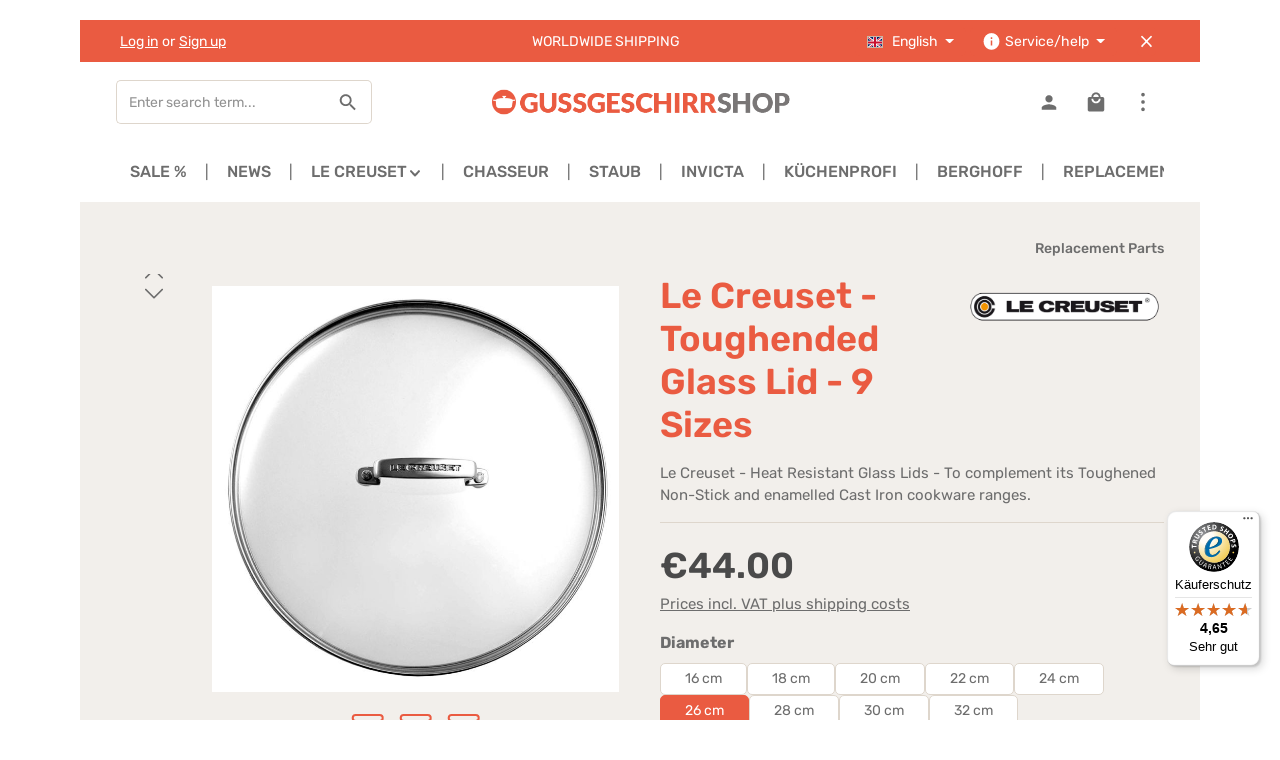

--- FILE ---
content_type: text/html; charset=UTF-8
request_url: https://www.gussgeschirr.de/en/Le-Creuset-Toughended-Glass-Lid-9-Sizes/7212
body_size: 29531
content:
<!DOCTYPE html>
<html lang="en-GB"
      itemscope="itemscope"
      itemtype="https://schema.org/WebPage">


        
                            
    <head>
                                    <meta charset="utf-8">
            
                            <meta name="viewport"
                      content="width=device-width, initial-scale=1, shrink-to-fit=no">
            
                            <meta name="author"
                      content="">
                <meta name="robots"
                      content="index,follow">
                <meta name="revisit-after"
                      content="15 days">
                <meta name="keywords"
                      content="Glass Lid, Le Creuset, steam frying, braising, steaming, casseroles, stews, oven cooking.">
                <meta name="description"
                      content="Le Creuset - Heat Resistant Glass Lids - To complement its Toughened Non-Stick and enamelled Cast Iron cookware ranges.">
            
                <meta property="og:type"
          content="product">
    <meta property="og:site_name"
          content="Le Creuset Shop">
    <meta property="og:url"
          content="https://www.gussgeschirr.de/en/Le-Creuset-Toughended-Glass-Lid-9-Sizes/7212">
    <meta property="og:title"
          content="Le Creuset - Toughended Glass Lid - 9 Sizes">

    <meta property="og:description"
          content="Le Creuset - Heat Resistant Glass Lids - To complement its Toughened Non-Stick and enamelled Cast Iron cookware ranges.">
    <meta property="og:image"
          content="https://www.gussgeschirr.de/media/6c/36/24/1649863590/7212_-_Deckel-1.jpg?ts=1649863590">

            <meta property="product:brand"
              content="Le Creuset">
    
            <meta property="product:price:amount"
          content="44">
    <meta property="product:price:currency"
          content="EUR">
    <meta property="product:product_link"
          content="https://www.gussgeschirr.de/en/Le-Creuset-Toughended-Glass-Lid-9-Sizes/7212">

    <meta name="twitter:card"
          content="product">
    <meta name="twitter:site"
          content="Le Creuset Shop">
    <meta name="twitter:title"
          content="Le Creuset - Toughended Glass Lid - 9 Sizes">
    <meta name="twitter:description"
          content="Le Creuset - Heat Resistant Glass Lids - To complement its Toughened Non-Stick and enamelled Cast Iron cookware ranges.">
    <meta name="twitter:image"
          content="https://www.gussgeschirr.de/media/6c/36/24/1649863590/7212_-_Deckel-1.jpg?ts=1649863590">

                                <meta itemprop="copyrightHolder"
                      content="Le Creuset Shop">
                <meta itemprop="copyrightYear"
                      content="">
                <meta itemprop="isFamilyFriendly"
                      content="true">
                <meta itemprop="image"
                      content="https://www.gussgeschirr.de/media/50/87/32/1689839507/gusslogo01.png?ts=1689839507">
            

                        <meta name="google-site-verification"
                  content="CpMCEKZ2h8o_P4adbNXZUbPsn9wDAJcrzdXn1woVS8k" />
            

                        <meta name="theme-color"
              content="#ffffff">
    
                                                <link rel="alternate" hreflang="x-default" href="https://www.gussgeschirr.de/Le-Creuset-Glasdeckel-9-Groessen/7212">
                                    <link rel="alternate" hreflang="de" href="https://www.gussgeschirr.de/Le-Creuset-Glasdeckel-9-Groessen/7212">
                                    <link rel="alternate" hreflang="en" href="https://www.gussgeschirr.de/en/Le-Creuset-Toughended-Glass-Lid-9-Sizes/7212">
                                    
                    <link rel="icon" href="https://www.gussgeschirr.de/media/6d/38/c1/1648453744/favicon-16x16_le_creust.png?ts=1648453744">
        
                            
            
    
    <link rel="canonical" href="https://www.gussgeschirr.de/en/Le-Creuset-Toughended-Glass-Lid-9-Sizes/7212">

                    <title itemprop="name">
                    Le Creuset - Toughended Glass Lid - 9 Sizes            </title>
        
                                                                                <link rel="stylesheet"
                      href="https://www.gussgeschirr.de/theme/7deadce22f53d5c05280abb4c575e726/css/all.css?1769021555">
                                    

                
                        <style data-plugin="zenitStratusCustomCss">/* signika-300 - latin */
@font-face {
  font-family: 'Signika';
  font-style: normal;
  font-weight: 300;
  src: local(''),
       url('/fonts/signika-v20-latin-300.woff2') format('woff2'), /* Chrome 26+, Opera 23+, Firefox 39+ */
       url('/fonts/signika-v20-latin-300.woff') format('woff'); /* Chrome 6+, Firefox 3.6+, IE 9+, Safari 5.1+ */
}

/* signika-regular - latin */
@font-face {
  font-family: 'Signika';
  font-style: normal;
  font-weight: 400;
  src: local(''),
       url('/fonts/signika-v20-latin-regular.woff2') format('woff2'), /* Chrome 26+, Opera 23+, Firefox 39+ */
       url('/fonts/signika-v20-latin-regular.woff') format('woff'); /* Chrome 6+, Firefox 3.6+, IE 9+, Safari 5.1+ */
}

/* signika-500 - latin */
@font-face {
  font-family: 'Signika';
  font-style: normal;
  font-weight: 500;
  src: local(''),
       url('/fonts/signika-v20-latin-500.woff2') format('woff2'), /* Chrome 26+, Opera 23+, Firefox 39+ */
       url('/fonts/signika-v20-latin-500.woff') format('woff'); /* Chrome 6+, Firefox 3.6+, IE 9+, Safari 5.1+ */
}

/* signika-600 - latin */
@font-face {
  font-family: 'Signika';
  font-style: normal;
  font-weight: 600;
  src: local(''),
       url('/fonts/signika-v20-latin-600.woff2') format('woff2'), /* Chrome 26+, Opera 23+, Firefox 39+ */
       url('/fonts/signika-v20-latin-600.woff') format('woff'); /* Chrome 6+, Firefox 3.6+, IE 9+, Safari 5.1+ */
}

/* signika-700 - latin */
@font-face {
  font-family: 'Signika';
  font-style: normal;
  font-weight: 700;
  src: local(''),
       url('/fonts/signika-v20-latin-700.woff2') format('woff2'), /* Chrome 26+, Opera 23+, Firefox 39+ */
       url('/fonts/signika-v20-latin-700.woff') format('woff'); /* Chrome 6+, Firefox 3.6+, IE 9+, Safari 5.1+ */
}


.responsive-video iframe {
position: absolute;
top: 0;
left: 0;
width: 100%;
height: 100%;
}
.responsive-video {
position: relative;
padding-bottom: 56.25%; /* Default for 1600x900 videos 16:9 ratio*/
padding-top: 0px;
height: 0;
overflow: hidden;
}


.product-detail-delivery-information { display:none; }

.navigation-flyout-teaser-image {
    object-fit: contain;
}

.cms-block-image-text-gallery .image-text-gallery-card:hover {
    box-shadow: 0 0px 15px 0 rgba(171,164,156,.4);
}

 .cms-block-zenit-breadcrumb{
    margin-bottom:-80px;
}
@media (max-width: 610px) {
 .cms-block-text-on-image.cul-cat-header-img-container .cms-element-text { min-height:0 }
}

/* Update */
.cms-block-text-on-image.cul-cat-header-img-container .cms-element-text {
    padding: 0;
    padding-bottom: 20px;
}
@media (min-width: 992px) {

    .footer-vat {

        text-align: center;

    }

}

.footer-bottom-left,

.footer-bottom-right {

    width: 100%;

    text-align: center;

}

.footer-bottom-right .footer-service-menu-list {

    text-align: center;
    justify-content: center;

}

.footer-bottom-right {

    order: -1;

}
.main-navigation-menu {

    justify-content: center;

}

.footer-contact-form a::after {
    transform: scaleX(1) !important;
    background: var(--zen-background-color) !important;
}
.footer-contact-form a:hover::after,.footer-contact-form a:active::after,.footer-contact-form a:focus::after {
    background: var(--zen-after-color) !important;
}

.main-navigation-menu::before, .main-navigation-menu::after {
    display:none;
}

.product-detail-headline {
	align-items: flex-start;
}
.product-detail-headline .product-heading-name-container {
	width: min-content;
	flex-grow: 6;
}
.product-detail-headline .product-heading-manufacturer-logo-container {
	order: 3;
	width: inherit;
}
.product-detail-headline .product-detail-reviews-container {
	display: none;
	order: 4;
}

.cms-element-image-slider .base-slider.image-slider.has-dots-outside {
	padding-bottom: 0;
}

/** Anpassung Navigation Sidebar Widget */ 
.category-navigation-link.in-path ~ .level-1 .category-navigation-link:not(.is-active):not(.in-path),
.category-navigation-link.is-active ~ .level-1 .category-navigation-link, .category-navigation.level-1 .category-navigation-link {
    background-color: inherit;
}

.category-navigation-toggle {
    position: absolute;
    top: 0;
    right: 0;
    line-height: 1.5;
    padding: 5px 40px;
    color: #6d6d6d;
}

.category-navigation.level-0 .category-navigation-link.is-active.has-children, .category-navigation.level-0 .category-navigation-link.in-path.has-children  {
    padding-left:30px;
}

.cul_gpsr_hints-container {padding-top:5em;}

.product-box .product-image-wrapper::before {
    border-width: 0px;
}

/* Mehrwertsteuerhinweis neben jedem Preis entfernen (SW 6.7.3.1) */
.product-price-tax-link{
    display: none;
}

/* Hintergrundbild entfernen (SW 6.7.3.1) */
.cms-section-bg-image-container {
 display: none;
}

/* Text und Überschrift auf Kategorieseiten von hell auf dunkel ändern (SW 6.7.3.1) */
.cul-kategorie-ansicht .cms-section.cms-section-hero.light-text {
  color: var(--sw-text-color);
}
.cul-kategorie-ansicht .cms-section.cms-section-hero.light-text .cms-element-text h2{
  color: var(--sw-text-color);
}

/* Breadcrumb dunkel färben (mouseOff &-Over) (SW 6.7.3.1)*/
.cms-section.cms-section-hero.light-text .breadcrumb .icon, .cms-section.cms-section-hero.light-text .breadcrumb .breadcrumb-pretext, .cms-section.cms-section-hero.light-text .breadcrumb .breadcrumb-item, .cms-section.cms-section-hero.light-text .breadcrumb .breadcrumb-link, .cms-section.cms-section-hero.light-text .breadcrumb .breadcrumb-link.is-active {
  color: var(--sw-text-color);
}

.cms-section.cms-section-hero .breadcrumb-wrap, .cms-section.cms-section-hero .breadcrumb {
  color: var(--bs-body-color);
}

.cms-section.cms-section-hero.light-text .breadcrumb .breadcrumb-link:hover, .cms-section.cms-section-hero.light-text .breadcrumb .breadcrumb-link.is-active {
  color: var(--sw-text-color);
}

/* Unterstreichung für Links auf Marken A-Z Linkpage entfernen (SW 6.7.3.1)*/
.cul-a-z-marken .cms-element-text a{
  text-decoration: none;
}

/* Scroll-Buttons auf Cross-Selling-Leiste sichtbarer machen (SW 6.7.3.1) */
.product-slider-controls-container .product-slider-controls-prev, .product-slider-controls-container .product-slider-controls-next{
  background: var(--zen-color-brand-secondary);
}
.product-slider-controls-container .product-slider-controls-prev .icon, .product-slider-controls-container .product-slider-controls-next .icon{
    color: var(--zen-background-color);
}</style>
            

            <link rel="stylesheet" href="https://cdnjs.cloudflare.com/ajax/libs/font-awesome/5.15.4/css/all.min.css" crossorigin="anonymous"/>
    
            <link rel="stylesheet" href="https://www.gussgeschirr.de/bundles/moorlfoundation/storefront/css/animate.css?1762853320">
    
    
            <script type="application/javascript">window.moorlAnimationZIndex = "9000";</script>
    
            <style>
            :root {
                --moorl-advanced-search-width: 600px;
            }
        </style>
    
                    
    <script>
        window.features = JSON.parse('\u007B\u0022V6_5_0_0\u0022\u003Atrue,\u0022v6.5.0.0\u0022\u003Atrue,\u0022V6_6_0_0\u0022\u003Atrue,\u0022v6.6.0.0\u0022\u003Atrue,\u0022V6_7_0_0\u0022\u003Atrue,\u0022v6.7.0.0\u0022\u003Atrue,\u0022V6_8_0_0\u0022\u003Afalse,\u0022v6.8.0.0\u0022\u003Afalse,\u0022DISABLE_VUE_COMPAT\u0022\u003Atrue,\u0022disable.vue.compat\u0022\u003Atrue,\u0022ACCESSIBILITY_TWEAKS\u0022\u003Atrue,\u0022accessibility.tweaks\u0022\u003Atrue,\u0022TELEMETRY_METRICS\u0022\u003Afalse,\u0022telemetry.metrics\u0022\u003Afalse,\u0022FLOW_EXECUTION_AFTER_BUSINESS_PROCESS\u0022\u003Afalse,\u0022flow.execution.after.business.process\u0022\u003Afalse,\u0022PERFORMANCE_TWEAKS\u0022\u003Afalse,\u0022performance.tweaks\u0022\u003Afalse,\u0022CACHE_CONTEXT_HASH_RULES_OPTIMIZATION\u0022\u003Afalse,\u0022cache.context.hash.rules.optimization\u0022\u003Afalse,\u0022DEFERRED_CART_ERRORS\u0022\u003Afalse,\u0022deferred.cart.errors\u0022\u003Afalse,\u0022PRODUCT_ANALYTICS\u0022\u003Afalse,\u0022product.analytics\u0022\u003Afalse,\u0022SWP_PRODUCTOPTIONS_CARTQUANTITY\u0022\u003Afalse,\u0022swp.productoptions.cartquantity\u0022\u003Afalse,\u0022SWP_PRODUCTOPTIONS_RULEPRICES\u0022\u003Afalse,\u0022swp.productoptions.ruleprices\u0022\u003Afalse\u007D');
    </script>
        
                                                                            
            <script>
                                    window.gtagActive = true;
                    window.gtagURL = 'https://www.googletagmanager.com/gtag/js?id=G-XQ5X8XVPZB';
                                        window.controllerName = 'product';
                                        window.actionName = 'index';
                    window.activeRoute = 'frontend.detail.page';
                    window.trackOrders = '1';
                    window.gtagTrackingId = 'G-XQ5X8XVPZB';
                    window.dataLayer = window.dataLayer || [];
                    window.gtagConfig = {
                        'anonymize_ip': '1',
                        'cookie_domain': 'none',
                        'cookie_prefix': '_swag_ga',
                    };

                    function gtag() { dataLayer.push(arguments); }
                            </script>
            
                        <script>
                (() => {
                    const analyticsStorageEnabled = document.cookie.split(';').some((item) => item.trim().includes('google-analytics-enabled=1'));
                    const adsEnabled = document.cookie.split(';').some((item) => item.trim().includes('google-ads-enabled=1'));

                    // Always set a default consent for consent mode v2
                    gtag('consent', 'default', {
                        'ad_user_data': adsEnabled ? 'granted' : 'denied',
                        'ad_storage': adsEnabled ? 'granted' : 'denied',
                        'ad_personalization': adsEnabled ? 'granted' : 'denied',
                        'analytics_storage': analyticsStorageEnabled ? 'granted' : 'denied'
                    });
                })();
            </script>
                    

                
                
                            
        
        
                
                                        


    

                
                            
            <script type="text/javascript"
                                src='https://www.google.com/recaptcha/api.js?render=6LcK8hclAAAAAIE073D6UBzwMLm85WofmKc5fYCf'
                defer></script>
        <script>
                                        window.googleReCaptchaV3Active = true;
                    </script>
            
                
                                    <script>
                    window.useDefaultCookieConsent = true;
                </script>
                    
                                                <script>
                window.activeNavigationId = '464be98be83d43c99c20020000002290';
                window.activeRoute = 'frontend.detail.page';
                window.activeRouteParameters = '\u007B\u0022_httpCache\u0022\u003Atrue,\u0022productId\u0022\u003A\u0022464be98be83d43c99c20010000025336\u0022\u007D';
                window.router = {
                    'frontend.cart.offcanvas': '/en/checkout/offcanvas',
                    'frontend.cookie.offcanvas': '/en/cookie/offcanvas',
                    'frontend.checkout.finish.page': '/en/checkout/finish',
                    'frontend.checkout.info': '/en/widgets/checkout/info',
                    'frontend.menu.offcanvas': '/en/widgets/menu/offcanvas',
                    'frontend.cms.page': '/en/widgets/cms',
                    'frontend.cms.navigation.page': '/en/widgets/cms/navigation',
                    'frontend.country.country-data': '/en/country/country-state-data',
                    'frontend.app-system.generate-token': '/en/app-system/Placeholder/generate-token',
                    'frontend.gateway.context': '/en/gateway/context',
                    'frontend.cookie.consent.offcanvas': '/en/cookie/consent-offcanvas',
                    'frontend.account.login.page': '/en/account/login',
                    };
                window.salesChannelId = '86736d0ccdd842aebc4cfcd8aadba424';
            </script>
        
    

    <script>
        window.router['frontend.swpproductoptionssix.add'] = '/en/productoptions/add';
        window.router['frontend.swpproductoptionssix.filter'] = '/en/productoptions/filter';
    </script>

                                <script>
                
                window.breakpoints = JSON.parse('\u007B\u0022xs\u0022\u003A0,\u0022sm\u0022\u003A576,\u0022md\u0022\u003A768,\u0022lg\u0022\u003A992,\u0022xl\u0022\u003A1200,\u0022xxl\u0022\u003A1400\u007D');
            </script>
        
        
                        
                        
    <script>
        window.validationMessages = JSON.parse('\u007B\u0022required\u0022\u003A\u0022Input\u0020should\u0020not\u0020be\u0020empty.\u0022,\u0022email\u0022\u003A\u0022Invalid\u0020email\u0020address.\u0020Email\u0020addresses\u0020must\u0020use\u0020the\u0020format\u0020\\\u0022user\u0040example.com\\\u0022.\u0022,\u0022confirmation\u0022\u003A\u0022Confirmation\u0020field\u0020does\u0020not\u0020match.\u0022,\u0022minLength\u0022\u003A\u0022Input\u0020is\u0020too\u0020short.\u0022\u007D');
    </script>
        
                                                            <script>
                        window.themeJsPublicPath = 'https://www.gussgeschirr.de/theme/7deadce22f53d5c05280abb4c575e726/js/';
                    </script>
                                            <script type="text/javascript" src="https://www.gussgeschirr.de/theme/7deadce22f53d5c05280abb4c575e726/js/storefront/storefront.js?1769021555" defer></script>
                                            <script type="text/javascript" src="https://www.gussgeschirr.de/theme/7deadce22f53d5c05280abb4c575e726/js/swag-pay-pal/swag-pay-pal.js?1769021555" defer></script>
                                            <script type="text/javascript" src="https://www.gussgeschirr.de/theme/7deadce22f53d5c05280abb4c575e726/js/klarna-payment/klarna-payment.js?1769021555" defer></script>
                                            <script type="text/javascript" src="https://www.gussgeschirr.de/theme/7deadce22f53d5c05280abb4c575e726/js/moorl-foundation/moorl-foundation.js?1769021555" defer></script>
                                            <script type="text/javascript" src="https://www.gussgeschirr.de/theme/7deadce22f53d5c05280abb4c575e726/js/swp-product-options-six/swp-product-options-six.js?1769021555" defer></script>
                                            <script type="text/javascript" src="https://www.gussgeschirr.de/theme/7deadce22f53d5c05280abb4c575e726/js/proxa-basket-cross-selling-s-w6/proxa-basket-cross-selling-s-w6.js?1769021555" defer></script>
                                            <script type="text/javascript" src="https://www.gussgeschirr.de/theme/7deadce22f53d5c05280abb4c575e726/js/moorl-captcha/moorl-captcha.js?1769021555" defer></script>
                                            <script type="text/javascript" src="https://www.gussgeschirr.de/theme/7deadce22f53d5c05280abb4c575e726/js/neti-next-easy-coupon/neti-next-easy-coupon.js?1769021555" defer></script>
                                            <script type="text/javascript" src="https://www.gussgeschirr.de/theme/7deadce22f53d5c05280abb4c575e726/js/neon6-configurator/neon6-configurator.js?1769021555" defer></script>
                                            <script type="text/javascript" src="https://www.gussgeschirr.de/theme/7deadce22f53d5c05280abb4c575e726/js/newsletter-sendinblue/newsletter-sendinblue.js?1769021555" defer></script>
                                            <script type="text/javascript" src="https://www.gussgeschirr.de/theme/7deadce22f53d5c05280abb4c575e726/js/stripe-payments-app/stripe-payments-app.js?1769021555" defer></script>
                                            <script type="text/javascript" src="https://www.gussgeschirr.de/theme/7deadce22f53d5c05280abb4c575e726/js/biloba-open-ai/biloba-open-ai.js?1769021555" defer></script>
                                            <script type="text/javascript" src="https://www.gussgeschirr.de/theme/7deadce22f53d5c05280abb4c575e726/js/zenit-platform-stratus/zenit-platform-stratus.js?1769021555" defer></script>
                                            <script type="text/javascript" src="https://www.gussgeschirr.de/theme/7deadce22f53d5c05280abb4c575e726/js/zenit-platform-stratus-set4/zenit-platform-stratus-set4.js?1769021555" defer></script>
                                                        

    
        </head>

        
                
            <body class="is-ctl-product is-act-index is-active-route-frontend-detail-page has-product-actions has-marketing-slider has-pw-toggle is-cms is-lo-full-width-header is-tb-collapsible is-srch-default is-mn-offcanvas-lg  main-navigation-scroller">

            
                
    
    
            <div id="page-top" class="skip-to-content bg-primary-subtle text-primary-emphasis overflow-hidden" tabindex="-1">
            <div class="container skip-to-content-container d-flex justify-content-center visually-hidden-focusable">
                                                                                        <a href="#content-main" class="skip-to-content-link d-inline-flex text-decoration-underline m-1 p-2 fw-bold gap-2">
                                Skip to main content
                            </a>
                                            
                                    
            <a href="#header-main-search-input"
           class="skip-to-content-link d-inline-flex text-decoration-underline m-1 p-2 fw-bold gap-2 d-none d-sm-block">
            Skip to search
        </a>
    
                                    
            <a href="#main-navigation-menu" class="skip-to-content-link d-inline-flex text-decoration-underline m-1 p-2 fw-bold gap-2 d-none d-xl-block">
            Skip to main navigation
        </a>
                                </div>
        </div>
        
        
                        <noscript class="noscript-main">
                
    <div role="alert"
         aria-live="polite"
         class="alert alert-info d-flex align-items-center">

                                                                        
                                                                                                                                                                            
                                    
                <span class="icon icon-info" aria-hidden="true">
                                        <svg xmlns="http://www.w3.org/2000/svg" xmlns:xlink="http://www.w3.org/1999/xlink" width="24" height="24" viewBox="0 0 24 24"><defs><path d="M12 7c.5523 0 1 .4477 1 1s-.4477 1-1 1-1-.4477-1-1 .4477-1 1-1zm1 9c0 .5523-.4477 1-1 1s-1-.4477-1-1v-5c0-.5523.4477-1 1-1s1 .4477 1 1v5zm11-4c0 6.6274-5.3726 12-12 12S0 18.6274 0 12 5.3726 0 12 0s12 5.3726 12 12zM12 2C6.4772 2 2 6.4772 2 12s4.4772 10 10 10 10-4.4772 10-10S17.5228 2 12 2z" id="icons-default-info" /></defs><use xlink:href="#icons-default-info" fill="#758CA3" fill-rule="evenodd" /></svg>
                    </span>
    
                                                        
                                    
                    <div class="alert-content-container">
                                                    
                                                            To be able to use the full range of Shopware 6, we recommend activating Javascript in your browser.
                                    
                                                                </div>
            </div>
            </noscript>
        

        <noscript class="noscript-main">
            <style>
                [data-zen-scroll-cms-animation] .zen-animate,
                [data-zen-scroll-listing-animation] .zen-animate-listing {
                    visibility: visible;
                }
            </style>
        </noscript>
    
                
        <div class="page-wrapper">
                        
    
                                                    
            
            
            
                        
            
                                                                                                                        
                                                                                                                                                                                        
                                                        
                            
                    
                
                
                            
                
                
                
                
                
        
    
                
        <header class="header-main header-multi-line header-multi-line-mobile header-logo-center"
                data-zen-sticky-header="true"
                data-zen-sticky-header-options="{&quot;viewports&quot;:[&quot;XXL&quot;,&quot;XS&quot;,&quot;SM&quot;,&quot;MD&quot;,&quot;LG&quot;,&quot;XL&quot;],&quot;scrollOffset&quot;:&quot;&quot;,&quot;autoHide&quot;:true}"
                                                    data-zen-header-tooltips="true"
                    data-zen-header-tooltips-options="{&quot;tooltipPlacement&quot;:&quot;bottom&quot;}"
                >

            <div class="header-inner">
                                                                                            
    
                                                            
                                                                        
                <div class="collapse show"
                     id="topBarCollapse"
                     tabindex="-1">
                            
                        
    
                
                    
    <div class="top-bar">
        <div class="container">
                                                            <nav class="top-bar-nav d-flex justify-content-end gap-3"
                         aria-label="Shop settings">
                                                                                        <div class="top-bar-nav-item top-bar-login-register d-none d-lg-flex">
            <span class="top-bar-login">
                            <a href="/en/account/login"
                   title="Log in"
                   class="top-bar-login-item">
                    Log in
                </a>
                    </span>
        <span>or</span>
        <span class="top-bar-register">
                            <a href="/en/account/login"
                   title="Sign up"
                   class="top-bar-register-item">
                    Sign up
                </a>
                    </span>
        </div>
                                                    
                                                                                    <div class="top-bar-nav-item top-bar-marketing">
                                        
        
                        
                            <div class="text-slider is-static"
                                    >

                                            <div class="text-items text-slider-items"
                                                     >
                            
                                                                    <div class="text-item text-slider-item">
                                        <span class="item-entry">
                                                                                            WORLDWIDE SHIPPING
                                                                                    </span>
                                    </div>
                                
                                                    </div>
                                    </div>

                                                                                                            </div>
                                                    
                                                    <div class="top-bar-nav-item top-bar-navigation-group d-none d-lg-flex">
                                                                                                                    
            <div class="top-bar-nav-item top-bar-language">
                            <form method="post"
                      action="/en/checkout/language"
                      class="language-form"
                      data-form-add-dynamic-redirect="true">
                                    
        
    <div class="languages-menu dropdown">
        <button class="btn dropdown-toggle top-bar-nav-btn"
            type="button"
            id="languagesDropdown-top-bar"
            data-bs-toggle="dropdown"
            aria-haspopup="true"
            aria-expanded="false"
            aria-label="Change language (English is the current language)">

                            <span aria-hidden="true" class="top-bar-list-icon language-flag country-gb language-en"></span>
            
                            <span class="top-bar-nav-text d-none d-md-inline">English</span>
                    </button>

                                        <ul class="top-bar-list dropdown-menu dropdown-menu-end shadow"
                aria-label="Available languages">
                                    
                    <li class="top-bar-list-item">
                                                                                                                                    
                            <button class="dropdown-item d-flex align-items-center gap-2" type="submit" name="languageId" id="top-bar-2fbb5fe2e29a4d70aa5854ce7ce3e20b" value="2fbb5fe2e29a4d70aa5854ce7ce3e20b">
                                                                    <span aria-hidden="true" class="top-bar-list-icon language-flag country-de language-de"></span>
                                
                                                                    Deutsch
                                                            </button>

                                                                        </li>
                                    
                    <li class="top-bar-list-item active">
                                                                                                                                    
                            <button class="dropdown-item d-flex align-items-center gap-2 active" type="submit" name="languageId" id="top-bar-3ba7ae6252df48d3a3ede3ec9bb08911" value="3ba7ae6252df48d3a3ede3ec9bb08911">
                                                                    <span aria-hidden="true" class="top-bar-list-icon language-flag country-gb language-en"></span>
                                
                                                                    English
                                                            </button>

                                                                        </li>
                            </ul>
            </div>

                                    </form>
                    </div>
                                    
                                                                                                                    
                                    
                                                                                                                                                                                                
                                            
            
        
        <div class="top-bar-nav-item top-bar-menu">
                            <div class="service-menu dropdown">
                                            <button class="btn dropdown-toggle top-bar-nav-btn"
                                type="button"
                                id="serviceMenuDropdown-top-bar"
                                data-bs-toggle="dropdown"
                                aria-haspopup="true"
                                aria-expanded="false"
                                aria-label="Show / hide service navigation">
                                                                                                                                                    
                                                
                <span class="icon icon-help icon-sm" aria-hidden="true">
                                        <svg xmlns="http://www.w3.org/2000/svg" xmlns:xlink="http://www.w3.org/1999/xlink" version="1.1" width="32" height="32" viewBox="0 0 32 32"><defs><path d="M17.313 12.667v-2.688h-2.625v2.688h2.625zM17.313 23.354v-8h-2.625v8h2.625zM16 3.354c7.375 0 13.313 5.937 13.313 13.313s-5.938 13.313-13.313 13.313-13.313-5.938-13.313-13.313 5.938-13.313 13.313-13.313z" id="icons-material-help" /></defs><use xlink:href="#icons-material-help" fill-rule="evenodd" /></svg>
                    </span>
    
                                <span class="top-bar-nav-text">Service/help</span>
                        </button>
                                                                
                                                <ul class="top-bar-list dropdown-menu dropdown-menu-right shadow"
                                                            aria-labelledby="serviceMenuDropdown-top-bar"
                                                    >
                                                                                                                            
                                <li class="top-bar-list-item">
                                    <a class="top-bar-link dropdown-item"
                                       href="https://www.gussgeschirr.de/en/Service/Imprint/"
                                                                              title="Imprint">
                                        Imprint
                                    </a>
                                </li>
                                                                                                                            
                                <li class="top-bar-list-item">
                                    <a class="top-bar-link dropdown-item"
                                       href="https://www.gussgeschirr.de/en/Service/Terms-and-Conditions/"
                                                                              title="Terms and Conditions">
                                        Terms and Conditions
                                    </a>
                                </li>
                                                                                                                            
                                <li class="top-bar-list-item">
                                    <a class="top-bar-link dropdown-item"
                                       href="https://www.gussgeschirr.de/en/Service/Shipping-Rates/"
                                                                              title="Shipping Rates">
                                        Shipping Rates
                                    </a>
                                </li>
                                                                                                                            
                                <li class="top-bar-list-item">
                                    <a class="top-bar-link dropdown-item"
                                       href="https://www.gussgeschirr.de/en/Service/Privacy-policy/"
                                                                              title="Privacy policy">
                                        Privacy policy
                                    </a>
                                </li>
                                                                                                                            
                                <li class="top-bar-list-item">
                                    <a class="top-bar-link dropdown-item"
                                       href="https://www.gussgeschirr.de/en/Service/Right-of-withdrawal/"
                                                                              title="Right of withdrawal">
                                        Right of withdrawal
                                    </a>
                                </li>
                                                                                                                            
                                <li class="top-bar-list-item">
                                    <a class="top-bar-link dropdown-item"
                                       href="https://www.gussgeschirr.de/en/Service/Return-and-Refund/"
                                                                              title="Return and Refund">
                                        Return and Refund
                                    </a>
                                </li>
                                                                                                                            
                                <li class="top-bar-list-item">
                                    <a class="top-bar-link dropdown-item"
                                       href="https://www.gussgeschirr.de/en/Service/Accessibility-Statement/"
                                                                              title="Accessibility Statement">
                                        Accessibility Statement
                                    </a>
                                </li>
                                                                                                                            
                                <li class="top-bar-list-item">
                                    <a class="top-bar-link dropdown-item"
                                       href="https://www.gussgeschirr.de/en/Service/Gift-Coupon/"
                                                                              title="Gift Coupon">
                                        Gift Coupon
                                    </a>
                                </li>
                                                                                                                            
                                <li class="top-bar-list-item">
                                    <a class="top-bar-link dropdown-item"
                                       href="https://www.gussgeschirr.de/en/Service/Stores/"
                                                                              title="Stores">
                                        Stores
                                    </a>
                                </li>
                                                                                                                            
                                <li class="top-bar-list-item">
                                    <a class="top-bar-link dropdown-item"
                                       href="https://www.gussgeschirr.de/en/Service/Jobs/"
                                                                              title="Jobs">
                                        Jobs
                                    </a>
                                </li>
                                                                                                                            
                                <li class="top-bar-list-item">
                                    <a class="top-bar-link dropdown-item"
                                       href="https://www.gussgeschirr.de/en/Service/Catalog/"
                                                                              title="Catalog">
                                        Catalog
                                    </a>
                                </li>
                                                                                                                            
                                <li class="top-bar-list-item">
                                    <a class="top-bar-link dropdown-item"
                                       href="https://www.gussgeschirr.de/en/Service/Contact/"
                                                                              title="Contact">
                                        Contact
                                    </a>
                                </li>
                                                    </ul>
                                    </div>
                    </div>
                                                                        
                                                                                                            <button class="btn top-bar-nav-btn btn-close-top-bar"
                                                type="button"
                                                aria-label="Hide top bar"
                                                data-bs-toggle="collapse"
                                                data-bs-target="#topBarCollapse"
                                                aria-expanded="true"
                                                data-zen-collapse-top-bar-options="null">
                                                                                                                                                                                                                    
                                                
                <span class="icon icon-x icon-sm" aria-hidden="true">
                                        <svg xmlns="http://www.w3.org/2000/svg" xmlns:xlink="http://www.w3.org/1999/xlink" version="1.1" width="32" height="32" viewBox="0 0 32 32"><defs><path d="M25.313 9.229l-7.438 7.438 7.438 7.438-1.875 1.875-7.438-7.438-7.438 7.438-1.875-1.875 7.438-7.438-7.438-7.438 1.875-1.875 7.438 7.438 7.438-7.438z" id="icons-material-x" /></defs><use xlink:href="#icons-material-x" fill-rule="evenodd" /></svg>
                    </span>
    
                                                                                        </button>
                                                                                                </div>
                                            </nav>
                                    </div>
    </div>
                </div>
                        
                <div class="nav-header">
            <div class="container">
                <div class="header-row row gx-1">

                                        
                    
                    
                    
                    
                    
                    
                                                                                                                                                                                        <div class="header-menu-button col-auto d-xl-none"
                                     data-zen-tooltip-title="Menu">
                                                                            <button
                                            class="btn nav-main-toggle-btn header-actions-btn"
                                            type="button"
                                            data-off-canvas-menu="true"
                                            aria-label="Menu"
                                        >
                                                                                                                                                                                                                    
                                                
                <span class="icon icon-stack" aria-hidden="true">
                                        <svg xmlns="http://www.w3.org/2000/svg" xmlns:xlink="http://www.w3.org/1999/xlink" version="1.1" width="32" height="32" viewBox="0 0 32 32"><defs><path d="M4 8.667h24v2.688h-24v-2.688zM4 17.979v-2.625h24v2.625h-24zM4 24.667v-2.688h24v2.688h-24z" id="icons-material-stack" /></defs><use xlink:href="#icons-material-stack" fill-rule="evenodd" /></svg>
                    </span>
    
                                                                                        </button>
                                    
                                </div>
                                                                        
                                                                                                                                                                                                        <div class="header-search-col col-12 col-sm-auto col-lg-3 order-last order-sm-0 ms-auto ms-xl-0">

                                        
                                        
    <div class="collapse"
         id="searchCollapse">
        <div class="header-search my-2 m-sm-auto">
                            <form action="/en/search"
                      method="get"
                      data-search-widget="true"
                      data-search-widget-options="{&quot;searchWidgetMinChars&quot;:2}"
                      data-url="/en/suggest?search="
                      class="header-search-form js-search-form">
                            <div class="input-group has-validation"
             >
                            
                                        <input
                                    type="search"
                                    id="header-main-search-input"
                                    name="search"
                                    class="form-control header-search-input"
                                    autocomplete="off"
                                    autocapitalize="off"
                                    placeholder="Enter search term..."
                                    aria-label="Enter search term..."
                                    role="combobox"
                                    aria-autocomplete="list"
                                    aria-controls="search-suggest-listbox"
                                    aria-expanded="false"
                                    aria-describedby="search-suggest-result-info"
                                    value="">
                            

                                        <button type="submit"
                    class="btn header-search-btn"
                    aria-label="Search">
                <span class="header-search-icon">
                                                                                                                                            
                                                
                <span class="icon icon-search icon-md" aria-hidden="true">
                                        <svg xmlns="http://www.w3.org/2000/svg" xmlns:xlink="http://www.w3.org/1999/xlink" version="1.1" width="32" height="32" viewBox="0 0 32 32"><defs><path d="M12.688 19.354c3.313 0 6-2.688 6-6s-2.688-6-6-6-6 2.688-6 6 2.688 6 6 6zM20.688 19.354l6.625 6.625-2 2-6.625-6.625v-1.063l-0.375-0.375c-1.5 1.313-3.5 2.063-5.625 2.063-4.813 0-8.688-3.813-8.688-8.625s3.875-8.688 8.688-8.688 8.625 3.875 8.625 8.688c0 2.125-0.75 4.125-2.063 5.625l0.375 0.375h1.063z" id="icons-material-search" /></defs><use xlink:href="#icons-material-search" fill-rule="evenodd" /></svg>
                    </span>
    
                    </span>
            </button>
        
                                        <button class="btn header-close-btn js-search-close-btn d-none"
                    type="button"
                    aria-label="Close the dropdown search">
                <span class="header-close-icon">
                                                                                                                                            
                                                
                <span class="icon icon-x icon-md" aria-hidden="true">
                                        <svg xmlns="http://www.w3.org/2000/svg" xmlns:xlink="http://www.w3.org/1999/xlink" version="1.1" width="32" height="32" viewBox="0 0 32 32"><use xlink:href="#icons-material-x" fill-rule="evenodd" /></svg>
                    </span>
    
                    </span>
            </button>
            </div>
                </form>
                    </div>
    </div>
                                    </div>
                                                                                                        
                                                                                                                                                                    <div class="header-logo-col col-12 col-xl-4 pos-xl-center order-first order-xl-0">
                                        <div class="header-logo-main text-center">
                    <a class="header-logo-main-link"
               href="/en/"
               title="Go to homepage">
                                
                        <picture class="header-logo-picture d-block m-auto">
                                                                            
                                                                            
                                                                                    <img src="https://www.gussgeschirr.de/media/50/87/32/1689839507/gusslogo01.png?ts=1689839507"
                                     alt="Go to homepage"
                                     class="img-fluid header-logo-main-img">
                                                                        </picture>
                
            </a>
            </div>
                                </div>
                                                                        
                                                                                                                                                                    <div class="header-actions-col col-auto ms-auto ms-sm-0 ms-xl-auto">
                                    <div class="row gx-1 justify-content-end">
                                                                                    <div class="col-auto d-none"
                                                 data-zen-tooltip-title="Menu">
                                                                                        <button
                                            class="btn nav-main-toggle-btn header-actions-btn"
                                            type="button"
                                            data-off-canvas-menu="true"
                                            aria-label="Menu"
                                        >
                                                                                                                                                                                                                    
                                                
                <span class="icon icon-stack" aria-hidden="true">
                                        <svg xmlns="http://www.w3.org/2000/svg" xmlns:xlink="http://www.w3.org/1999/xlink" version="1.1" width="32" height="32" viewBox="0 0 32 32"><use xlink:href="#icons-material-stack" fill-rule="evenodd" /></svg>
                    </span>
    
                                                                                        </button>
                                    
                                            </div>
                                        
                                                                                                                            <div class="col-auto d-sm-none">
                                                <div class="search-toggle"
                                                     data-zen-tooltip-title="Search">
                                                    <button class="btn header-actions-btn search-toggle-btn js-search-toggle-btn collapsed"
                                                            type="button"
                                                                                                                    data-bs-toggle="collapse"
                                                            data-bs-target="#searchCollapse"
                                                            aria-expanded="false"
                                                            aria-controls="searchCollapse"
                                                                                                                    aria-label="Search">
                                                                                                                                                                                
                                                
                <span class="icon icon-search icon-md" aria-hidden="true">
                                        <svg xmlns="http://www.w3.org/2000/svg" xmlns:xlink="http://www.w3.org/1999/xlink" version="1.1" width="32" height="32" viewBox="0 0 32 32"><use xlink:href="#icons-material-search" fill-rule="evenodd" /></svg>
                    </span>
    
                                                                                                                                                                                    
                                                
                <span class="icon icon-x icon-md icon-search-close d-none" aria-hidden="true">
                                        <svg xmlns="http://www.w3.org/2000/svg" xmlns:xlink="http://www.w3.org/1999/xlink" version="1.1" width="32" height="32" viewBox="0 0 32 32"><use xlink:href="#icons-material-x" fill-rule="evenodd" /></svg>
                    </span>
    
                                                        </button>
                                                </div>
                                            </div>
                                        
                                        
                                                                                                                            <div class="col-auto">
                                                <div class="account-menu"
                                                     data-zen-tooltip-title="Your account">
                                                        <div class="dropdown">
            
    <button class="btn account-menu-btn header-actions-btn"
            type="button"
            id="accountWidget"
            data-account-menu="true"
            data-bs-toggle="dropdown"
            aria-haspopup="true"
            aria-expanded="false"
            aria-label="Your account"
            title="Your account">
                                                                                                                                
                                                
                <span class="icon icon-avatar icon-md" aria-hidden="true">
                                        <svg xmlns="http://www.w3.org/2000/svg" xmlns:xlink="http://www.w3.org/1999/xlink" version="1.1" width="32" height="32" viewBox="0 0 32 32"><defs><path d="M16 19.354c3.563 0 10.688 1.75 10.688 5.313v2.688h-21.375v-2.688c0-3.563 7.125-5.313 10.688-5.313zM16 16.667c-2.938 0-5.313-2.375-5.313-5.313s2.375-5.375 5.313-5.375 5.313 2.438 5.313 5.375-2.375 5.313-5.313 5.313z" id="icons-material-avatar" /></defs><use xlink:href="#icons-material-avatar" fill-rule="evenodd" /></svg>
                    </span>
    
    
                    </button>

                <div class="dropdown-menu dropdown-menu-end account-menu-dropdown shadow js-account-menu-dropdown"
         aria-labelledby="accountWidget">
        

        
            <div class="offcanvas-header">
                        <span data-id="off-canvas-headline" class="offcanvas-title">
        Your account
    </span>
    <button class="btn offcanvas-close js-offcanvas-close stretched-link" aria-label="Close menu">
                                                                                                                                                                
                                                
                <span class="icon icon-x icon-md" aria-hidden="true">
                                        <svg xmlns="http://www.w3.org/2000/svg" xmlns:xlink="http://www.w3.org/1999/xlink" version="1.1" width="32" height="32" viewBox="0 0 32 32"><use xlink:href="#icons-material-x" fill-rule="evenodd" /></svg>
                    </span>
    
                </button>
        </div>
    
            <div class="offcanvas-body">
                <div class="account-menu">
        
                                    <div class="account-menu-login">
                                            <a href="/en/account/login"
                           title="Log in"
                           class="btn btn-primary account-menu-login-button">
                            Log in
                        </a>
                    
                                            <div class="account-menu-register">
                            or
                            <a href="/en/account/login"
                               title="Sign up">
                                sign up
                            </a>
                        </div>
                                    </div>
                    
                    <div class="account-menu-links">
                    <div class="header-account-menu">
        <div class="card account-menu-inner">
                                        
                                                <nav class="list-group list-group-flush account-aside-list-group">
                                                                                        <a href="/en/account"
                                   title="Overview"
                                   class="list-group-item list-group-item-action account-aside-item"
                                   >
                                    Overview
                                </a>
                            
                                                            <a href="/en/account/profile"
                                   title="Your profile"
                                   class="list-group-item list-group-item-action account-aside-item"
                                   >
                                    Your profile
                                </a>
                            
                                                                                                                            <a href="/en/account/address"
                                   title="Addresses"
                                   class="list-group-item list-group-item-action account-aside-item"
                                   >
                                    Addresses
                                </a>
                            
                                                            <a href="/en/account/order"
                                   title="Orders"
                                   class="list-group-item list-group-item-action account-aside-item"
                                   >
                                    Orders
                                </a>
                                                    

                
                    </nav>
                            
                                                </div>
    </div>
            </div>
            </div>
        </div>
        </div>
    </div>
                                                </div>
                                            </div>
                                        
                                                                                                                            <div class="col-auto">
                                                <div
                                                    class="header-cart"
                                                    data-off-canvas-cart="true"
                                                    data-zen-tooltip-title="Shopping cart"
                                                    >
                                                    <a
                                                        class="btn header-cart-btn header-actions-btn"
                                                        href="/en/checkout/cart"
                                                        data-cart-widget="true"
                                                        title="Shopping cart"
                                                        aria-labelledby="cart-widget-aria-label"
                                                        aria-haspopup="true"
                                                    >
                                                                        
    <span class="header-cart-icon">
                                                                                                                                
                                                
                <span class="icon icon-bag" aria-hidden="true">
                                        <svg xmlns="http://www.w3.org/2000/svg" xmlns:xlink="http://www.w3.org/1999/xlink" version="1.1" width="32" height="32" viewBox="0 0 32 32"><defs><path d="M16 17.979c3.688 0 6.688-2.938 6.688-6.625h-2.688c0 2.188-1.813 4-4 4s-4-1.813-4-4h-2.688c0 3.688 3 6.625 6.688 6.625zM16 4.667c-2.188 0-4 1.813-4 4h8c0-2.188-1.813-4-4-4zM25.313 8.667c1.438 0 2.688 1.25 2.688 2.688v16c0 1.438-1.25 2.625-2.688 2.625h-18.625c-1.438 0-2.688-1.188-2.688-2.625v-16c0-1.438 1.25-2.688 2.688-2.688h2.625c0-3.688 3-6.688 6.688-6.688s6.688 3 6.688 6.688h2.625z" id="icons-material-bag" /></defs><use xlink:href="#icons-material-bag" fill-rule="evenodd" /></svg>
                    </span>
    
        </span>
        <span class="header-cart-total">
        €0.00*
    </span>
                                                    </a>
                                                </div>
                                            </div>
                                        
                                                                                                                                                                                                                                                                                                                                                                                                        
                                            
                                                                                                                                                <div class="col-auto d-none d-lg-block">
                                                        <div class="top-bar-toggle"
                                                             data-zen-tooltip-title="Show top bar">
                                                            <button class="btn header-actions-btn top-bar-toggle-btn"
                                                                    type="button"
                                                                    aria-label="Show top bar"
                                                                                                                                                                                                    data-bs-toggle="collapse"
                                                                    data-bs-target="#topBarCollapse"
                                                                    aria-expanded="true"
                                                                    data-zen-collapse-top-bar-options="{&quot;id&quot;:&quot;collapsible-47&quot;,&quot;type&quot;:&quot;collapsible&quot;,&quot;showTopBarText&quot;:&quot;Show top bar&quot;,&quot;hideTopBarText&quot;:&quot;Hide top bar&quot;}"
                                                                                                                                >
                                                                                                                                                                                                                                                            
                                    
                <span class="icon icon-more-vertical icon-md" aria-hidden="true">
                                        <svg xmlns="http://www.w3.org/2000/svg" xmlns:xlink="http://www.w3.org/1999/xlink" width="24" height="24" viewBox="0 0 24 24"><defs><path d="M10 4c0-1.1046.8954-2 2-2s2 .8954 2 2-.8954 2-2 2-2-.8954-2-2zm0 8c0-1.1046.8954-2 2-2s2 .8954 2 2-.8954 2-2 2-2-.8954-2-2zm0 8c0-1.1046.8954-2 2-2s2 .8954 2 2-.8954 2-2 2-2-.8954-2-2z" id="icons-default-more-vertical" /></defs><use xlink:href="#icons-default-more-vertical" fill="#758CA3" fill-rule="evenodd" /></svg>
                    </span>
    
                                                                                                                                </button>
                                                        </div>
                                                    </div>
                                                                                                                                                                        </div>
                                </div>
                                                                        
                                                            </div>
            </div>

                                                </div>
    
                
                                                                                                <div class="nav-main">
                                                                
                 
    
    <div class="main-navigation"
                    data-zen-nav-scroller="true"
            data-zen-nav-scroller-options="{&quot;activeRootId&quot;:&quot;464be98be83d43c99c20020000002290&quot;}"
        >
        <div class="container">
            
                                                <button class="main-navigation-scroller-controls-prev" aria-label="Previous">
                                                                                                                                                                            
                                    
                <span class="icon icon-arrow-head-left icon-xs" aria-hidden="true">
                                        <svg xmlns="http://www.w3.org/2000/svg" xmlns:xlink="http://www.w3.org/1999/xlink" width="24" height="24" viewBox="0 0 24 24"><defs><path id="icons-default-arrow-head-left" d="m12.5 7.9142 10.2929 10.293c.3905.3904 1.0237.3904 1.4142 0 .3905-.3906.3905-1.0238 0-1.4143l-11-11c-.3905-.3905-1.0237-.3905-1.4142 0l-11 11c-.3905.3905-.3905 1.0237 0 1.4142.3905.3905 1.0237.3905 1.4142 0L12.5 7.9142z" /></defs><use transform="matrix(0 1 1 0 .5 -.5)" xlink:href="#icons-default-arrow-head-left" fill="#758CA3" fill-rule="evenodd" /></svg>
                    </span>
    
                                                </button>
                            
                                        <nav class="navbar navbar-expand-lg main-navigation-menu"
                     id="main-navigation-menu"
                     itemscope="itemscope"
                     itemtype="https://schema.org/SiteNavigationElement"
                     data-navbar="true"
                     data-navbar-options="{&quot;pathIdList&quot;:[]}"
                     aria-label="Main navigation">
                    <div class="collapse navbar-collapse" id="main_nav">
                        <ul class="navbar-nav main-navigation-menu-list">
                            
                                                                                                                                                                                                            <li class="main-navigation-item">
                                            <div class="nav-item nav-item-464be98be83d43c99c20020000001553">
                                                <a class="nav-link main-navigation-link home-link root nav-item-464be98be83d43c99c20020000001553-link"
                                                   href="/en/"
                                                   itemprop="url"
                                                   title="Home">

                                                                                                        <div class="main-navigation-link-text" data-hover="Home">
                                                        <span class="main-navigation-link-name" itemprop="name" data-hover="Home">Home</span>
                                                    </div>
                                                </a>
                                            </div>
                                        </li>
                                                                                                
                                                                                                                                                                                                                        
                                                    
        
        
                                                                <li class="main-navigation-divider" role="separator" aria-hidden="true"></li>
                                    
                
                                        
        <li class="main-navigation-item flyout">
                                                    
            
            <div class="nav-item nav-item-464be98be83d43c99c20020000002283 ">
                                                                                                <a class="nav-link nav-item-464be98be83d43c99c20020000002283-link root main-navigation-link"
                            href="https://www.gussgeschirr.de/en/SALE/"
                                                                                    itemprop="url"
                            title="SALE %"
                        >
                    
                                                                                                    <div class="main-navigation-link-text" data-hover="SALE %">
                                                                                                                                                
                                                                                    
                                <span class="main-navigation-link-name" data-hover="SALE %" itemprop="name">SALE %</span>

                                                                                                                                                    
                                
                                                                                                                                                        
                                                            </div>
                        
                                            </a>
                                    
                            </div>
        </li>
                                                                                                                                                                                                
                                                    
        
        
                                                                <li class="main-navigation-divider" role="separator" aria-hidden="true"></li>
                                    
                
                                        
        <li class="main-navigation-item flyout">
                                                    
            
            <div class="nav-item nav-item-464be98be83d43c99c20020000002284 ">
                                                                                                <a class="nav-link nav-item-464be98be83d43c99c20020000002284-link root main-navigation-link"
                            href="https://www.gussgeschirr.de/en/NEWS/"
                                                                                    itemprop="url"
                            title="NEWS"
                        >
                    
                                                                                                    <div class="main-navigation-link-text" data-hover="NEWS">
                                                                                                                                                
                                                                                    
                                <span class="main-navigation-link-name" data-hover="NEWS" itemprop="name">NEWS</span>

                                                                                                                                                    
                                
                                                                                                                                                        
                                                            </div>
                        
                                            </a>
                                    
                            </div>
        </li>
                                                                                                                                                                                                
                                                    
        
        
                                                                <li class="main-navigation-divider" role="separator" aria-hidden="true"></li>
                                    
                
                                        
        <li class="main-navigation-item flyout">
                                                    
            
            <div class="nav-item nav-item-464be98be83d43c99c20020000003380 dropdown position-static">
                                                                                                <a class="nav-link nav-item-464be98be83d43c99c20020000003380-link root main-navigation-link dropdown-toggle"
                            href="https://www.gussgeschirr.de/en/LE-CREUSET/"
                            data-bs-toggle="dropdown"                                                        itemprop="url"
                            title="LE CREUSET"
                        >
                    
                                                                                                    <div class="main-navigation-link-text has-children" data-hover="LE CREUSET">
                                                                                                                                                
                                                                                    
                                <span class="main-navigation-link-name" data-hover="LE CREUSET" itemprop="name">LE CREUSET</span>

                                                                                                                                                                                                                                                                            
    
                <span class="icon icon-arrow-medium-down icon-xs icon-main-navigation-link-toggle" aria-hidden="true">
                                        <svg xmlns="http://www.w3.org/2000/svg" xmlns:xlink="http://www.w3.org/1999/xlink" width="16" height="16" viewBox="0 0 16 16"><defs><path id="icons-solid-arrow-medium-down" d="M4.7071 6.2929c-.3905-.3905-1.0237-.3905-1.4142 0-.3905.3905-.3905 1.0237 0 1.4142l4 4c.3905.3905 1.0237.3905 1.4142 0l4-4c.3905-.3905.3905-1.0237 0-1.4142-.3905-.3905-1.0237-.3905-1.4142 0L8 9.5858l-3.2929-3.293z" /></defs><use xlink:href="#icons-solid-arrow-medium-down" fill="#758CA3" fill-rule="evenodd" /></svg>
                    </span>
    
                                        
                                
                                                                                                                                                        
                                                            </div>
                        
                                            </a>
                                    
                                                                                                                                        <div class="dropdown-menu js-flyout w-100 py-0 shadow">
                                
                                                                            
        <div class="container">
                            <div class="row navigation-flyout-bar">
                                <div class="col">
                    <div class="navigation-flyout-category-link">
                                                                                    <a href="https://www.gussgeschirr.de/en/LE-CREUSET/"
                                   itemprop="url"
                                   title="LE CREUSET">
                                                                            Show all LE CREUSET
                                                                    </a>
                                                                        </div>
                </div>
            

                                <div class="col-auto">
                    <button class="navigation-flyout-close js-close-flyout-menu btn-close" aria-label="Close menu">
                                                                                                                            </button>
                </div>
            
            </div>
        
                                        <div class="row navigation-flyout-content py-4" tabindex="-1">
                                                    <div class="col">
                        <div class="navigation-flyout-categories">
                                                                                                                                    
                
        
                                                                                                                                                                            
        
    <div class="row navigation-flyout-categories is-level-0">
                                                        
                                    
                                        
                <div class="navigation-flyout-col ">
                                                                                                                            <a class="nav-item nav-item-464be98be83d43c99c20020000002285 nav-link nav-item-464be98be83d43c99c20020000002285-link navigation-flyout-link is-level-0"
                                   href="https://www.gussgeschirr.de/en/LE-CREUSET/COOKWARE/"
                                   itemprop="url"
                                                                      title="COOKWARE">

                                                                                                                                                            <div class="navigation-flyout-link-icon">
                                                    
                                                            </div>
                                                                            
                                    <div class="navigation-flyout-link-name">
                                        <span itemprop="name">COOKWARE</span>

                                                                                                                        </div>
                                </a>
                                                                        
                                                                                                                                                                            
    
        
                                                                                                                                                                                                                                                                                                                                                                                                                                                                                                                                                        
        
    <div class="navigation-flyout-categories is-level-1">
                                                        
                                    
                                        
                <div class="navigation-flyout-col">
                                                                                                                            <a class="nav-item nav-item-464be98be83d43c99c20020000002291 nav-link nav-item-464be98be83d43c99c20020000002291-link navigation-flyout-link is-level-1"
                                   href="https://www.gussgeschirr.de/en/LE-CREUSET/COOKWARE/CAST-IRON-CASSEROLES/"
                                   itemprop="url"
                                                                      title="CAST IRON - CASSEROLES">

                                                                                                                                                            <div class="navigation-flyout-link-icon">
                                                    
                                                            </div>
                                                                            
                                    <div class="navigation-flyout-link-name">
                                        <span itemprop="name">CAST IRON - CASSEROLES</span>

                                                                                                                        </div>
                                </a>
                                                                        
                                                                                                                                                            </div>
                                                                    
                                    
                                        
                <div class="navigation-flyout-col">
                                                                                                                            <a class="nav-item nav-item-464be98be83d43c99c20020000002292 nav-link nav-item-464be98be83d43c99c20020000002292-link navigation-flyout-link is-level-1"
                                   href="https://www.gussgeschirr.de/en/LE-CREUSET/COOKWARE/CAST-IRON-FRYING-PANS/"
                                   itemprop="url"
                                                                      title="CAST IRON - FRYING PANS">

                                                                                                                                                            <div class="navigation-flyout-link-icon">
                                                    
                                                            </div>
                                                                            
                                    <div class="navigation-flyout-link-name">
                                        <span itemprop="name">CAST IRON - FRYING PANS</span>

                                                                                                                        </div>
                                </a>
                                                                        
                                                                                                                                                            </div>
                                                                    
                                    
                                        
                <div class="navigation-flyout-col">
                                                                                                                            <a class="nav-item nav-item-464be98be83d43c99c20020000002293 nav-link nav-item-464be98be83d43c99c20020000002293-link navigation-flyout-link is-level-1"
                                   href="https://www.gussgeschirr.de/en/LE-CREUSET/COOKWARE/3-ply-Stainless-Steel-Cookware/"
                                   itemprop="url"
                                                                      title="3-ply Stainless Steel Cookware">

                                                                                                                                                            <div class="navigation-flyout-link-icon">
                                                    
                                                            </div>
                                                                            
                                    <div class="navigation-flyout-link-name">
                                        <span itemprop="name">3-ply Stainless Steel Cookware</span>

                                                                                                                        </div>
                                </a>
                                                                        
                                                                                                                                                            </div>
                                                                    
                                    
                                        
                <div class="navigation-flyout-col">
                                                                                                                            <a class="nav-item nav-item-464be98be83d43c99c20020000002294 nav-link nav-item-464be98be83d43c99c20020000002294-link navigation-flyout-link is-level-1"
                                   href="https://www.gussgeschirr.de/en/LE-CREUSET/COOKWARE/3-PLY-PLUS-Stainless-Steel-Cookware/"
                                   itemprop="url"
                                                                      title="3-PLY PLUS Stainless Steel Cookware">

                                                                                                                                                            <div class="navigation-flyout-link-icon">
                                                    
                                                            </div>
                                                                            
                                    <div class="navigation-flyout-link-name">
                                        <span itemprop="name">3-PLY PLUS Stainless Steel Cookware</span>

                                                                                                                        </div>
                                </a>
                                                                        
                                                                                                                                                            </div>
                                                                    
                                    
                                        
                <div class="navigation-flyout-col">
                                                                                                                            <a class="nav-item nav-item-464be98be83d43c99c20020000002295 nav-link nav-item-464be98be83d43c99c20020000002295-link navigation-flyout-link is-level-1"
                                   href="https://www.gussgeschirr.de/en/LE-CREUSET/COOKWARE/Toughened-Non-Stick/"
                                   itemprop="url"
                                                                      title="Toughened Non-Stick">

                                                                                                                                                            <div class="navigation-flyout-link-icon">
                                                    
                                                            </div>
                                                                            
                                    <div class="navigation-flyout-link-name">
                                        <span itemprop="name">Toughened Non-Stick</span>

                                                                                                                        </div>
                                </a>
                                                                        
                                                                                                                                                            </div>
                                                                    
                                    
                                        
                <div class="navigation-flyout-col">
                                                                                                                            <a class="nav-item nav-item-464be98be83d43c99c20020000003609 nav-link nav-item-464be98be83d43c99c20020000003609-link navigation-flyout-link is-level-1"
                                   href="https://www.gussgeschirr.de/en/LE-CREUSET/COOKWARE/ESSENTIAL-NON-STICK-CERAMIC/"
                                   itemprop="url"
                                                                      title="ESSENTIAL NON-STICK CERAMIC">

                                                                                                                                                            <div class="navigation-flyout-link-icon">
                                                    
                                                            </div>
                                                                            
                                    <div class="navigation-flyout-link-name">
                                        <span itemprop="name">ESSENTIAL NON-STICK CERAMIC</span>

                                                                                                                        </div>
                                </a>
                                                                        
                                                                                                                                                            </div>
                                                                    
                                    
                                        
                <div class="navigation-flyout-col">
                                                                                                                            <a class="nav-item nav-item-464be98be83d43c99c20020000003586 nav-link nav-item-464be98be83d43c99c20020000003586-link navigation-flyout-link is-level-1"
                                   href="https://www.gussgeschirr.de/en/LE-CREUSET/COOKWARE/WHITE-LINE/"
                                   itemprop="url"
                                                                      title="WHITE LINE">

                                                                                                                                                            <div class="navigation-flyout-link-icon">
                                                    
                                                            </div>
                                                                            
                                    <div class="navigation-flyout-link-name">
                                        <span itemprop="name">WHITE LINE</span>

                                                                                                                        </div>
                                </a>
                                                                        
                                                                                                                                                            </div>
                                                                    
                                    
                                        
                <div class="navigation-flyout-col">
                                                                                                                            <a class="nav-item nav-item-464be98be83d43c99c20020000003513 nav-link nav-item-464be98be83d43c99c20020000003513-link navigation-flyout-link is-level-1"
                                   href="https://www.gussgeschirr.de/en/LE-CREUSET/COOKWARE/GARNET/"
                                   itemprop="url"
                                                                      title="GARNET">

                                                                                                                                                            <div class="navigation-flyout-link-icon">
                                                    
                                                            </div>
                                                                            
                                    <div class="navigation-flyout-link-name">
                                        <span itemprop="name">GARNET</span>

                                                                                                                        </div>
                                </a>
                                                                        
                                                                                                                                                            </div>
                                                                    
                                    
                                        
                <div class="navigation-flyout-col">
                                                                                                                            <a class="nav-item nav-item-464be98be83d43c99c20020000003383 nav-link nav-item-464be98be83d43c99c20020000003383-link navigation-flyout-link is-level-1"
                                   href="https://www.gussgeschirr.de/en/LE-CREUSET/COOKWARE/NECTAR/"
                                   itemprop="url"
                                                                      title="NECTAR">

                                                                                                                                                            <div class="navigation-flyout-link-icon">
                                                    
                                                            </div>
                                                                            
                                    <div class="navigation-flyout-link-name">
                                        <span itemprop="name">NECTAR</span>

                                                                                                                        </div>
                                </a>
                                                                        
                                                                                                                                                            </div>
                                                                    
                                    
                                        
                <div class="navigation-flyout-col">
                                                                                                                            <a class="nav-item nav-item-464be98be83d43c99c20020000003385 nav-link nav-item-464be98be83d43c99c20020000003385-link navigation-flyout-link is-level-1"
                                   href="https://www.gussgeschirr.de/en/LE-CREUSET/COOKWARE/FLINT/"
                                   itemprop="url"
                                                                      title="FLINT">

                                                                                                                                                            <div class="navigation-flyout-link-icon">
                                                    
                                                            </div>
                                                                            
                                    <div class="navigation-flyout-link-name">
                                        <span itemprop="name">FLINT</span>

                                                                                                                        </div>
                                </a>
                                                                        
                                                                                                                                                            </div>
                                                                    
                                    
                                        
                <div class="navigation-flyout-col">
                                                                                                                            <a class="nav-item nav-item-464be98be83d43c99c20020000003302 nav-link nav-item-464be98be83d43c99c20020000003302-link navigation-flyout-link is-level-1"
                                   href="https://www.gussgeschirr.de/en/LE-CREUSET/COOKWARE/AZURE-BLUE/"
                                   itemprop="url"
                                                                      title="AZURE BLUE">

                                                                                                                                                            <div class="navigation-flyout-link-icon">
                                                    
                                                            </div>
                                                                            
                                    <div class="navigation-flyout-link-name">
                                        <span itemprop="name">AZURE BLUE</span>

                                                                                                                        </div>
                                </a>
                                                                        
                                                                                                                                                            </div>
                                                                    
                                    
                                        
                <div class="navigation-flyout-col">
                                                                                                                            <a class="nav-item nav-item-464be98be83d43c99c20020000003387 nav-link nav-item-464be98be83d43c99c20020000003387-link navigation-flyout-link is-level-1"
                                   href="https://www.gussgeschirr.de/en/LE-CREUSET/COOKWARE/BAMBOO/"
                                   itemprop="url"
                                                                      title="BAMBOO">

                                                                                                                                                            <div class="navigation-flyout-link-icon">
                                                    
                                                            </div>
                                                                            
                                    <div class="navigation-flyout-link-name">
                                        <span itemprop="name">BAMBOO</span>

                                                                                                                        </div>
                                </a>
                                                                        
                                                                                                                                                            </div>
                                                                    
                                    
                                        
                <div class="navigation-flyout-col">
                                                                                                                            <a class="nav-item nav-item-464be98be83d43c99c20020000003398 nav-link nav-item-464be98be83d43c99c20020000003398-link navigation-flyout-link is-level-1"
                                   href="https://www.gussgeschirr.de/en/LE-CREUSET/COOKWARE/BBQ/"
                                   itemprop="url"
                                                                      title="BBQ">

                                                                                                                                                            <div class="navigation-flyout-link-icon">
                                                    
                                                            </div>
                                                                            
                                    <div class="navigation-flyout-link-name">
                                        <span itemprop="name">BBQ</span>

                                                                                                                        </div>
                                </a>
                                                                        
                                                                                                                                                            </div>
                                                                    
                                    
                                        
                <div class="navigation-flyout-col">
                                                                                                                            <a class="nav-item nav-item-464be98be83d43c99c20020000003612 nav-link nav-item-464be98be83d43c99c20020000003612-link navigation-flyout-link is-level-1"
                                   href="https://www.gussgeschirr.de/en/LE-CREUSET/COOKWARE/THYME/"
                                   itemprop="url"
                                                                      title="THYME">

                                                                                                                                                            <div class="navigation-flyout-link-icon">
                                                    
                                                            </div>
                                                                            
                                    <div class="navigation-flyout-link-name">
                                        <span itemprop="name">THYME</span>

                                                                                                                        </div>
                                </a>
                                                                        
                                                                                                                                                            </div>
                                                                    
                                    
                                        
                <div class="navigation-flyout-col">
                                                                                                                            <a class="nav-item nav-item-464be98be83d43c99c20020000003652 nav-link nav-item-464be98be83d43c99c20020000003652-link navigation-flyout-link is-level-1"
                                   href="https://www.gussgeschirr.de/en/LE-CREUSET/COOKWARE/SEA-SALT/"
                                   itemprop="url"
                                                                      title="SEA SALT">

                                                                                                                                                            <div class="navigation-flyout-link-icon">
                                                    
                                                            </div>
                                                                            
                                    <div class="navigation-flyout-link-name">
                                        <span itemprop="name">SEA SALT</span>

                                                                                                                        </div>
                                </a>
                                                                        
                                                                                                                                                            </div>
                                                                    
                                    
                                        
                <div class="navigation-flyout-col">
                                                                                                                            <a class="nav-item nav-item-464be98be83d43c99c20020000003648 nav-link nav-item-464be98be83d43c99c20020000003648-link navigation-flyout-link is-level-1"
                                   href="https://www.gussgeschirr.de/en/LE-CREUSET/COOKWARE/GOURMAND-COLLECTION/"
                                   itemprop="url"
                                                                      title="GOURMAND COLLECTION">

                                                                                                                                                            <div class="navigation-flyout-link-icon">
                                                    
                                                            </div>
                                                                            
                                    <div class="navigation-flyout-link-name">
                                        <span itemprop="name">GOURMAND COLLECTION</span>

                                                                                                                        </div>
                                </a>
                                                                        
                                                                                                                                                            </div>
                                                                    
                                    
                                        
                <div class="navigation-flyout-col">
                                                                                                                            <a class="nav-item nav-item-464be98be83d43c99c20020000003677 nav-link nav-item-464be98be83d43c99c20020000003677-link navigation-flyout-link is-level-1"
                                   href="https://www.gussgeschirr.de/en/LE-CREUSET/COOKWARE/BERRY/"
                                   itemprop="url"
                                                                      title="BERRY">

                                                                                                                                                            <div class="navigation-flyout-link-icon">
                                                    
                                                            </div>
                                                                            
                                    <div class="navigation-flyout-link-name">
                                        <span itemprop="name">BERRY</span>

                                                                                                                        </div>
                                </a>
                                                                        
                                                                                                                                                            </div>
                                                                    
                                    
                                        
                <div class="navigation-flyout-col">
                                                                                                                            <a class="nav-item nav-item-464be98be83d43c99c20020000003682 nav-link nav-item-464be98be83d43c99c20020000003682-link navigation-flyout-link is-level-1"
                                   href="https://www.gussgeschirr.de/en/LE-CREUSET/COOKWARE/FLAMME-DOREE/"
                                   itemprop="url"
                                                                      title="FLAMME DORÉE">

                                                                                                                                                            <div class="navigation-flyout-link-icon">
                                                    
                                                            </div>
                                                                            
                                    <div class="navigation-flyout-link-name">
                                        <span itemprop="name">FLAMME DORÉE</span>

                                                                                                                        </div>
                                </a>
                                                                        
                                                                                                                                                            </div>
                                                                    
                                    
                                        
                <div class="navigation-flyout-col">
                                                                                                                            <a class="nav-item nav-item-464be98be83d43c99c20020000003688 nav-link nav-item-464be98be83d43c99c20020000003688-link navigation-flyout-link is-level-1"
                                   href="https://www.gussgeschirr.de/en/LE-CREUSET/COOKWARE/FLAME/"
                                   itemprop="url"
                                                                      title="FLAME">

                                                                                                                                                            <div class="navigation-flyout-link-icon">
                                                    
                                                            </div>
                                                                            
                                    <div class="navigation-flyout-link-name">
                                        <span itemprop="name">FLAME</span>

                                                                                                                        </div>
                                </a>
                                                                        
                                                                                                                                                            </div>
                        </div>
                                                                                        </div>
                                                                    
                                    
                                        
                <div class="navigation-flyout-col ">
                                                                                                                            <a class="nav-item nav-item-464be98be83d43c99c20020000002286 nav-link nav-item-464be98be83d43c99c20020000002286-link navigation-flyout-link is-level-0"
                                   href="https://www.gussgeschirr.de/en/LE-CREUSET/BAKING/"
                                   itemprop="url"
                                                                      title="BAKING">

                                                                                                                                                            <div class="navigation-flyout-link-icon">
                                                    
                                                            </div>
                                                                            
                                    <div class="navigation-flyout-link-name">
                                        <span itemprop="name">BAKING</span>

                                                                                                                        </div>
                                </a>
                                                                        
                                                                                                                                                                            
    
        
                                                                                        
        
    <div class="navigation-flyout-categories is-level-1">
                                                        
                                    
                                        
                <div class="navigation-flyout-col">
                                                                                                                            <a class="nav-item nav-item-464be98be83d43c99c20020000002296 nav-link nav-item-464be98be83d43c99c20020000002296-link navigation-flyout-link is-level-1"
                                   href="https://www.gussgeschirr.de/en/LE-CREUSET/BAKING/Non-Stick-Bakeware/"
                                   itemprop="url"
                                                                      title="Non-Stick Bakeware">

                                                                                                                                                            <div class="navigation-flyout-link-icon">
                                                    
                                                            </div>
                                                                            
                                    <div class="navigation-flyout-link-name">
                                        <span itemprop="name">Non-Stick Bakeware</span>

                                                                                                                        </div>
                                </a>
                                                                        
                                                                                                                                                            </div>
                                                                    
                                    
                                        
                <div class="navigation-flyout-col">
                                                                                                                            <a class="nav-item nav-item-464be98be83d43c99c20020000002297 nav-link nav-item-464be98be83d43c99c20020000002297-link navigation-flyout-link is-level-1"
                                   href="https://www.gussgeschirr.de/en/LE-CREUSET/BAKING/Dishes/"
                                   itemprop="url"
                                                                      title="Dishes">

                                                                                                                                                            <div class="navigation-flyout-link-icon">
                                                    
                                                            </div>
                                                                            
                                    <div class="navigation-flyout-link-name">
                                        <span itemprop="name">Dishes</span>

                                                                                                                        </div>
                                </a>
                                                                        
                                                                                                                                                            </div>
                                                                    
                                    
                                        
                <div class="navigation-flyout-col">
                                                                                                                            <a class="nav-item nav-item-464be98be83d43c99c20020000002298 nav-link nav-item-464be98be83d43c99c20020000002298-link navigation-flyout-link is-level-1"
                                   href="https://www.gussgeschirr.de/en/LE-CREUSET/BAKING/Ramekins-Mini-Pots/"
                                   itemprop="url"
                                                                      title="Ramekins &amp; Mini-Pots">

                                                                                                                                                            <div class="navigation-flyout-link-icon">
                                                    
                                                            </div>
                                                                            
                                    <div class="navigation-flyout-link-name">
                                        <span itemprop="name">Ramekins &amp; Mini-Pots</span>

                                                                                                                        </div>
                                </a>
                                                                        
                                                                                                                                                            </div>
                        </div>
                                                                                        </div>
                                                                    
                                    
                                        
                <div class="navigation-flyout-col ">
                                                                                                                            <a class="nav-item nav-item-464be98be83d43c99c20020000002287 nav-link nav-item-464be98be83d43c99c20020000002287-link navigation-flyout-link is-level-0"
                                   href="https://www.gussgeschirr.de/en/LE-CREUSET/DINNEWARE/"
                                   itemprop="url"
                                                                      title="DINNEWARE">

                                                                                                                                                            <div class="navigation-flyout-link-icon">
                                                    
                                                            </div>
                                                                            
                                    <div class="navigation-flyout-link-name">
                                        <span itemprop="name">DINNEWARE</span>

                                                                                                                        </div>
                                </a>
                                                                        
                                                                                                                                                                            
    
        
                                                                                                                                                                                                                                                                                            
        
    <div class="navigation-flyout-categories is-level-1">
                                                        
                                    
                                        
                <div class="navigation-flyout-col">
                                                                                                                            <a class="nav-item nav-item-464be98be83d43c99c20020000003420 nav-link nav-item-464be98be83d43c99c20020000003420-link navigation-flyout-link is-level-1"
                                   href="https://www.gussgeschirr.de/en/LE-CREUSET/DINNEWARE/CUPS-PLATES-COFFEE-TEA/"
                                   itemprop="url"
                                                                      title="CUPS | PLATES | COFFEE | TEA">

                                                                                                                                                            <div class="navigation-flyout-link-icon">
                                                    
                                                            </div>
                                                                            
                                    <div class="navigation-flyout-link-name">
                                        <span itemprop="name">CUPS | PLATES | COFFEE | TEA</span>

                                                                                                                        </div>
                                </a>
                                                                        
                                                                                                                                                            </div>
                                                                    
                                    
                                        
                <div class="navigation-flyout-col">
                                                                                                                            <a class="nav-item nav-item-464be98be83d43c99c20020000003315 nav-link nav-item-464be98be83d43c99c20020000003315-link navigation-flyout-link is-level-1"
                                   href="https://www.gussgeschirr.de/en/LE-CREUSET/DINNEWARE/COUPE-COLLECTION/"
                                   itemprop="url"
                                                                      title="COUPE COLLECTION">

                                                                                                                                                            <div class="navigation-flyout-link-icon">
                                                    
                                                            </div>
                                                                            
                                    <div class="navigation-flyout-link-name">
                                        <span itemprop="name">COUPE COLLECTION</span>

                                                                                                                        </div>
                                </a>
                                                                        
                                                                                                                                                            </div>
                                                                    
                                    
                                        
                <div class="navigation-flyout-col">
                                                                                                                            <a class="nav-item nav-item-464be98be83d43c99c20020000002404 nav-link nav-item-464be98be83d43c99c20020000002404-link navigation-flyout-link is-level-1"
                                   href="https://www.gussgeschirr.de/en/LE-CREUSET/DINNEWARE/RIVIERA-COLLECTION/"
                                   itemprop="url"
                                                                      title="RIVIERA  COLLECTION">

                                                                                                                                                            <div class="navigation-flyout-link-icon">
                                                    
                                                            </div>
                                                                            
                                    <div class="navigation-flyout-link-name">
                                        <span itemprop="name">RIVIERA  COLLECTION</span>

                                                                                                                        </div>
                                </a>
                                                                        
                                                                                                                                                            </div>
                                                                    
                                    
                                        
                <div class="navigation-flyout-col">
                                                                                                                            <a class="nav-item nav-item-464be98be83d43c99c20020000002743 nav-link nav-item-464be98be83d43c99c20020000002743-link navigation-flyout-link is-level-1"
                                   href="https://www.gussgeschirr.de/en/LE-CREUSET/DINNEWARE/ELEMENTS-COLLECTION/"
                                   itemprop="url"
                                                                      title="ELEMENTS  COLLECTION">

                                                                                                                                                            <div class="navigation-flyout-link-icon">
                                                    
                                                            </div>
                                                                            
                                    <div class="navigation-flyout-link-name">
                                        <span itemprop="name">ELEMENTS  COLLECTION</span>

                                                                                                                        </div>
                                </a>
                                                                        
                                                                                                                                                            </div>
                                                                    
                                    
                                        
                <div class="navigation-flyout-col">
                                                                                                                            <a class="nav-item nav-item-464be98be83d43c99c20020000003250 nav-link nav-item-464be98be83d43c99c20020000003250-link navigation-flyout-link is-level-1"
                                   href="https://www.gussgeschirr.de/en/LE-CREUSET/DINNEWARE/HEART-COLLECTION/"
                                   itemprop="url"
                                                                      title="HEART COLLECTION">

                                                                                                                                                            <div class="navigation-flyout-link-icon">
                                                    
                                                            </div>
                                                                            
                                    <div class="navigation-flyout-link-name">
                                        <span itemprop="name">HEART COLLECTION</span>

                                                                                                                        </div>
                                </a>
                                                                        
                                                                                                                                                            </div>
                                                                    
                                    
                                        
                <div class="navigation-flyout-col">
                                                                                                                            <a class="nav-item nav-item-464be98be83d43c99c20020000002735 nav-link nav-item-464be98be83d43c99c20020000002735-link navigation-flyout-link is-level-1"
                                   href="https://www.gussgeschirr.de/en/LE-CREUSET/DINNEWARE/HALLOWEEN-COLLECTION/"
                                   itemprop="url"
                                                                      title="HALLOWEEN COLLECTION">

                                                                                                                                                            <div class="navigation-flyout-link-icon">
                                                    
                                                            </div>
                                                                            
                                    <div class="navigation-flyout-link-name">
                                        <span itemprop="name">HALLOWEEN COLLECTION</span>

                                                                                                                        </div>
                                </a>
                                                                        
                                                                                                                                                            </div>
                                                                    
                                    
                                        
                <div class="navigation-flyout-col">
                                                                                                                            <a class="nav-item nav-item-464be98be83d43c99c20020000003477 nav-link nav-item-464be98be83d43c99c20020000003477-link navigation-flyout-link is-level-1"
                                   href="https://www.gussgeschirr.de/en/LE-CREUSET/DINNEWARE/CHRISTMAS-COLLECTION/"
                                   itemprop="url"
                                                                      title="CHRISTMAS COLLECTION">

                                                                                                                                                            <div class="navigation-flyout-link-icon">
                                                    
                                                            </div>
                                                                            
                                    <div class="navigation-flyout-link-name">
                                        <span itemprop="name">CHRISTMAS COLLECTION</span>

                                                                                                                        </div>
                                </a>
                                                                        
                                                                                                                                                            </div>
                                                                    
                                    
                                        
                <div class="navigation-flyout-col">
                                                                                                                            <a class="nav-item nav-item-464be98be83d43c99c20020000003519 nav-link nav-item-464be98be83d43c99c20020000003519-link navigation-flyout-link is-level-1"
                                   href="https://www.gussgeschirr.de/en/LE-CREUSET/DINNEWARE/PETIS-FOURS-COLLECTION/"
                                   itemprop="url"
                                                                      title="PETIS FOURS COLLECTION">

                                                                                                                                                            <div class="navigation-flyout-link-icon">
                                                    
                                                            </div>
                                                                            
                                    <div class="navigation-flyout-link-name">
                                        <span itemprop="name">PETIS FOURS COLLECTION</span>

                                                                                                                        </div>
                                </a>
                                                                        
                                                                                                                                                            </div>
                                                                    
                                    
                                        
                <div class="navigation-flyout-col">
                                                                                                                            <a class="nav-item nav-item-464be98be83d43c99c20020000003660 nav-link nav-item-464be98be83d43c99c20020000003660-link navigation-flyout-link is-level-1"
                                   href="https://www.gussgeschirr.de/en/LE-CREUSET/DINNEWARE/RAINBOW-COLLECTION/"
                                   itemprop="url"
                                                                      title="RAINBOW COLLECTION">

                                                                                                                                                            <div class="navigation-flyout-link-icon">
                                                    
                                                            </div>
                                                                            
                                    <div class="navigation-flyout-link-name">
                                        <span itemprop="name">RAINBOW COLLECTION</span>

                                                                                                                        </div>
                                </a>
                                                                        
                                                                                                                                                            </div>
                                                                    
                                    
                                        
                <div class="navigation-flyout-col">
                                                                                                                            <a class="nav-item nav-item-464be98be83d43c99c20020000003679 nav-link nav-item-464be98be83d43c99c20020000003679-link navigation-flyout-link is-level-1"
                                   href="https://www.gussgeschirr.de/en/LE-CREUSET/DINNEWARE/JARDIN-COLLECTION/"
                                   itemprop="url"
                                                                      title="JARDIN COLLECTION">

                                                                                                                                                            <div class="navigation-flyout-link-icon">
                                                    
                                                            </div>
                                                                            
                                    <div class="navigation-flyout-link-name">
                                        <span itemprop="name">JARDIN COLLECTION</span>

                                                                                                                        </div>
                                </a>
                                                                        
                                                                                                                                                            </div>
                        </div>
                                                                                        </div>
                                                                    
                                    
                                        
                <div class="navigation-flyout-col ">
                                                                                                                            <a class="nav-item nav-item-464be98be83d43c99c20020000002288 nav-link nav-item-464be98be83d43c99c20020000002288-link navigation-flyout-link is-level-0"
                                   href="https://www.gussgeschirr.de/en/LE-CREUSET/Kitchen-Essentials/"
                                   itemprop="url"
                                                                      title="Kitchen Essentials">

                                                                                                                                                            <div class="navigation-flyout-link-icon">
                                                    
                                                            </div>
                                                                            
                                    <div class="navigation-flyout-link-name">
                                        <span itemprop="name">Kitchen Essentials</span>

                                                                                                                        </div>
                                </a>
                                                                        
                                                                                                                                                                            
    
        
                                                                                                                                                
        
    <div class="navigation-flyout-categories is-level-1">
                                                        
                                    
                                        
                <div class="navigation-flyout-col">
                                                                                                                            <a class="nav-item nav-item-464be98be83d43c99c20020000002299 nav-link nav-item-464be98be83d43c99c20020000002299-link navigation-flyout-link is-level-1"
                                   href="https://www.gussgeschirr.de/en/LE-CREUSET/Kitchen-Essentials/Kettles/"
                                   itemprop="url"
                                                                      title="Kettles">

                                                                                                                                                            <div class="navigation-flyout-link-icon">
                                                    
                                                            </div>
                                                                            
                                    <div class="navigation-flyout-link-name">
                                        <span itemprop="name">Kettles</span>

                                                                                                                        </div>
                                </a>
                                                                        
                                                                                                                                                            </div>
                                                                    
                                    
                                        
                <div class="navigation-flyout-col">
                                                                                                                            <a class="nav-item nav-item-464be98be83d43c99c20020000002300 nav-link nav-item-464be98be83d43c99c20020000002300-link navigation-flyout-link is-level-1"
                                   href="https://www.gussgeschirr.de/en/LE-CREUSET/Kitchen-Essentials/Salt-Pepper-Mills/"
                                   itemprop="url"
                                                                      title="Salt &amp; Pepper Mills">

                                                                                                                                                            <div class="navigation-flyout-link-icon">
                                                    
                                                            </div>
                                                                            
                                    <div class="navigation-flyout-link-name">
                                        <span itemprop="name">Salt &amp; Pepper Mills</span>

                                                                                                                        </div>
                                </a>
                                                                        
                                                                                                                                                            </div>
                                                                    
                                    
                                        
                <div class="navigation-flyout-col">
                                                                                                                            <a class="nav-item nav-item-464be98be83d43c99c20020000002301 nav-link nav-item-464be98be83d43c99c20020000002301-link navigation-flyout-link is-level-1"
                                   href="https://www.gussgeschirr.de/en/LE-CREUSET/Kitchen-Essentials/Cooking-Utensils/"
                                   itemprop="url"
                                                                      title="Cooking Utensils">

                                                                                                                                                            <div class="navigation-flyout-link-icon">
                                                    
                                                            </div>
                                                                            
                                    <div class="navigation-flyout-link-name">
                                        <span itemprop="name">Cooking Utensils</span>

                                                                                                                        </div>
                                </a>
                                                                        
                                                                                                                                                            </div>
                                                                    
                                    
                                        
                <div class="navigation-flyout-col">
                                                                                                                            <a class="nav-item nav-item-464be98be83d43c99c20020000002302 nav-link nav-item-464be98be83d43c99c20020000002302-link navigation-flyout-link is-level-1"
                                   href="https://www.gussgeschirr.de/en/LE-CREUSET/Kitchen-Essentials/Oven-Gloves-Aprons/"
                                   itemprop="url"
                                                                      title="Oven Gloves &amp; Aprons">

                                                                                                                                                            <div class="navigation-flyout-link-icon">
                                                    
                                                            </div>
                                                                            
                                    <div class="navigation-flyout-link-name">
                                        <span itemprop="name">Oven Gloves &amp; Aprons</span>

                                                                                                                        </div>
                                </a>
                                                                        
                                                                                                                                                            </div>
                                                                    
                                    
                                        
                <div class="navigation-flyout-col">
                                                                                                                            <a class="nav-item nav-item-464be98be83d43c99c20020000002303 nav-link nav-item-464be98be83d43c99c20020000002303-link navigation-flyout-link is-level-1"
                                   href="https://www.gussgeschirr.de/en/LE-CREUSET/Kitchen-Essentials/Knives/"
                                   itemprop="url"
                                                                      title="Knives">

                                                                                                                                                            <div class="navigation-flyout-link-icon">
                                                    
                                                            </div>
                                                                            
                                    <div class="navigation-flyout-link-name">
                                        <span itemprop="name">Knives</span>

                                                                                                                        </div>
                                </a>
                                                                        
                                                                                                                                                            </div>
                        </div>
                                                                                        </div>
                                                                    
                                    
                                        
                <div class="navigation-flyout-col ">
                                                                                                                            <a class="nav-item nav-item-464be98be83d43c99c20020000002289 nav-link nav-item-464be98be83d43c99c20020000002289-link navigation-flyout-link is-level-0"
                                   href="https://www.gussgeschirr.de/en/LE-CREUSET/Wine-Accessories/"
                                   itemprop="url"
                                                                      title="Wine Accessories">

                                                                                                                                                            <div class="navigation-flyout-link-icon">
                                                    
                                                            </div>
                                                                            
                                    <div class="navigation-flyout-link-name">
                                        <span itemprop="name">Wine Accessories</span>

                                                                                                                        </div>
                                </a>
                                                                        
                                                                                                                                                            </div>
                                                                    
                                    
                                        
                <div class="navigation-flyout-col ">
                                                                                                                            <a class="nav-item nav-item-464be98be83d43c99c20020000003400 nav-link nav-item-464be98be83d43c99c20020000003400-link navigation-flyout-link is-level-0"
                                   href="https://www.gussgeschirr.de/en/LE-CREUSET/LE-CREUSET-NEWS/"
                                   itemprop="url"
                                                                      title="LE CREUSET NEWS">

                                                                                                                                                            <div class="navigation-flyout-link-icon">
                                                    
                                                            </div>
                                                                            
                                    <div class="navigation-flyout-link-name">
                                        <span itemprop="name">LE CREUSET NEWS</span>

                                                                                                                        </div>
                                </a>
                                                                        
                                                                                                                                                            </div>
                        </div>
                                                    </div>
                    </div>
                
                                                                                                        
                                                </div>
            </div>
                                                            </div>
                        
                                                                                                                                                    </div>
        </li>
                                                                                                                                                                                                
                                                    
        
        
                                                                <li class="main-navigation-divider" role="separator" aria-hidden="true"></li>
                                    
                
                                        
        <li class="main-navigation-item flyout">
                                                    
            
            <div class="nav-item nav-item-464be98be83d43c99c20020000003374 ">
                                                                                                <a class="nav-link nav-item-464be98be83d43c99c20020000003374-link root main-navigation-link"
                            href="https://www.gussgeschirr.de/en/CHASSEUR/"
                                                                                    itemprop="url"
                            title="CHASSEUR"
                        >
                    
                                                                                                    <div class="main-navigation-link-text" data-hover="CHASSEUR">
                                                                                                                                                
                                                                                    
                                <span class="main-navigation-link-name" data-hover="CHASSEUR" itemprop="name">CHASSEUR</span>

                                                                                                                                                    
                                
                                                                                                                                                        
                                                            </div>
                        
                                            </a>
                                    
                            </div>
        </li>
                                                                                                                                                                                                
                                                    
        
        
                                                                <li class="main-navigation-divider" role="separator" aria-hidden="true"></li>
                                    
                
                                        
        <li class="main-navigation-item flyout">
                                                    
            
            <div class="nav-item nav-item-464be98be83d43c99c20020000003377 ">
                                                                                                <a class="nav-link nav-item-464be98be83d43c99c20020000003377-link root main-navigation-link"
                            href="https://www.gussgeschirr.de/en/STAUB/"
                                                                                    itemprop="url"
                            title="STAUB"
                        >
                    
                                                                                                    <div class="main-navigation-link-text" data-hover="STAUB">
                                                                                                                                                
                                                                                    
                                <span class="main-navigation-link-name" data-hover="STAUB" itemprop="name">STAUB</span>

                                                                                                                                                    
                                
                                                                                                                                                        
                                                            </div>
                        
                                            </a>
                                    
                            </div>
        </li>
                                                                                                                                                                                                
                                                    
        
        
                                                                <li class="main-navigation-divider" role="separator" aria-hidden="true"></li>
                                    
                
                                        
        <li class="main-navigation-item flyout">
                                                    
            
            <div class="nav-item nav-item-464be98be83d43c99c20020000003375 ">
                                                                                                <a class="nav-link nav-item-464be98be83d43c99c20020000003375-link root main-navigation-link"
                            href="https://www.gussgeschirr.de/en/INVICTA/"
                                                                                    itemprop="url"
                            title="INVICTA"
                        >
                    
                                                                                                    <div class="main-navigation-link-text" data-hover="INVICTA">
                                                                                                                                                
                                                                                    
                                <span class="main-navigation-link-name" data-hover="INVICTA" itemprop="name">INVICTA</span>

                                                                                                                                                    
                                
                                                                                                                                                        
                                                            </div>
                        
                                            </a>
                                    
                            </div>
        </li>
                                                                                                                                                                                                
                                                    
        
        
                                                                <li class="main-navigation-divider" role="separator" aria-hidden="true"></li>
                                    
                
                                        
        <li class="main-navigation-item flyout">
                                                    
            
            <div class="nav-item nav-item-464be98be83d43c99c20020000003379 ">
                                                                                                <a class="nav-link nav-item-464be98be83d43c99c20020000003379-link root main-navigation-link"
                            href="https://www.gussgeschirr.de/en/KUECHENPROFI/"
                                                                                    itemprop="url"
                            title="KÜCHENPROFI"
                        >
                    
                                                                                                    <div class="main-navigation-link-text" data-hover="KÜCHENPROFI">
                                                                                                                                                
                                                                                    
                                <span class="main-navigation-link-name" data-hover="KÜCHENPROFI" itemprop="name">KÜCHENPROFI</span>

                                                                                                                                                    
                                
                                                                                                                                                        
                                                            </div>
                        
                                            </a>
                                    
                            </div>
        </li>
                                                                                                                                                                                                
                                                    
        
        
                                                                <li class="main-navigation-divider" role="separator" aria-hidden="true"></li>
                                    
                
                                        
        <li class="main-navigation-item flyout">
                                                    
            
            <div class="nav-item nav-item-464be98be83d43c99c20020000003376 ">
                                                                                                <a class="nav-link nav-item-464be98be83d43c99c20020000003376-link root main-navigation-link"
                            href="https://www.gussgeschirr.de/en/BERGHOFF/"
                                                                                    itemprop="url"
                            title="BERGHOFF"
                        >
                    
                                                                                                    <div class="main-navigation-link-text" data-hover="BERGHOFF">
                                                                                                                                                
                                                                                    
                                <span class="main-navigation-link-name" data-hover="BERGHOFF" itemprop="name">BERGHOFF</span>

                                                                                                                                                    
                                
                                                                                                                                                        
                                                            </div>
                        
                                            </a>
                                    
                            </div>
        </li>
                                                                                                                                                                                                
                                                    
        
        
                                                                <li class="main-navigation-divider" role="separator" aria-hidden="true"></li>
                                    
                
                                        
        <li class="main-navigation-item flyout">
                                                    
            
            <div class="nav-item nav-item-464be98be83d43c99c20020000002290 ">
                                                                                                <a class="nav-link nav-item-464be98be83d43c99c20020000002290-link root main-navigation-link"
                            href="https://www.gussgeschirr.de/en/Replacement-Parts/"
                                                                                    itemprop="url"
                            title="Replacement Parts"
                        >
                    
                                                                                                    <div class="main-navigation-link-text" data-hover="Replacement Parts">
                                                                                                                                                
                                                                                    
                                <span class="main-navigation-link-name" data-hover="Replacement Parts" itemprop="name">Replacement Parts</span>

                                                                                                                                                    
                                
                                                                                                                                                        
                                                            </div>
                        
                                            </a>
                                    
                            </div>
        </li>
                                                        
                        </ul>
                    </div>
                </nav>
            
                                                <button class="main-navigation-scroller-controls-next" aria-label="Next">
                                                                                                                                                                            
                                    
                <span class="icon icon-arrow-head-right icon-xs" aria-hidden="true">
                                        <svg xmlns="http://www.w3.org/2000/svg" xmlns:xlink="http://www.w3.org/1999/xlink" width="24" height="24" viewBox="0 0 24 24"><defs><path id="icons-default-arrow-head-right" d="m11.5 7.9142 10.2929 10.293c.3905.3904 1.0237.3904 1.4142 0 .3905-.3906.3905-1.0238 0-1.4143l-11-11c-.3905-.3905-1.0237-.3905-1.4142 0l-11 11c-.3905.3905-.3905 1.0237 0 1.4142.3905.3905 1.0237.3905 1.4142 0L11.5 7.9142z" /></defs><use transform="rotate(90 11.5 12)" xlink:href="#icons-default-arrow-head-right" fill="#758CA3" fill-rule="evenodd" /></svg>
                    </span>
    
                                                </button>
                                    </div>
    </div>
            
                        </div>
                                                </div>
        </header>
    
                        <div class="d-none js-navigation-offcanvas-initial-content">
                                    

        
            <div class="offcanvas-header">
                        <span data-id="off-canvas-headline" class="offcanvas-title">
        Menu
    </span>
    <button class="btn offcanvas-close js-offcanvas-close stretched-link" aria-label="Close menu">
                                                                                                                                                                
                                                
                <span class="icon icon-x icon-md" aria-hidden="true">
                                        <svg xmlns="http://www.w3.org/2000/svg" xmlns:xlink="http://www.w3.org/1999/xlink" version="1.1" width="32" height="32" viewBox="0 0 32 32"><use xlink:href="#icons-material-x" fill-rule="evenodd" /></svg>
                    </span>
    
                </button>
        </div>
    
            <div class="offcanvas-body">
                            <div class="navigation-offcanvas-container"></div>
    
            <div class="navigation-offcanvas-actions-container navigation-offcanvas-service-menu">
            <nav class="nav navigation-offcanvas-actions" aria-label="Service-Navigation">
                                                                                
            
        
        <div class="top-bar-nav-item top-bar-menu">
                            <div class="service-menu dropdown">
                                                                
                                                <ul class="service-menu-list dropdown-menu "
                                                            aria-label="Service-Navigation"
                                                    >
                                                                                                                            
                                <li class="service-menu-list-item">
                                    <a class="service-menu-link dropdown-item"
                                       href="https://www.gussgeschirr.de/en/Service/Imprint/"
                                                                              title="Imprint">
                                        Imprint
                                    </a>
                                </li>
                                                                                                                            
                                <li class="service-menu-list-item">
                                    <a class="service-menu-link dropdown-item"
                                       href="https://www.gussgeschirr.de/en/Service/Terms-and-Conditions/"
                                                                              title="Terms and Conditions">
                                        Terms and Conditions
                                    </a>
                                </li>
                                                                                                                            
                                <li class="service-menu-list-item">
                                    <a class="service-menu-link dropdown-item"
                                       href="https://www.gussgeschirr.de/en/Service/Shipping-Rates/"
                                                                              title="Shipping Rates">
                                        Shipping Rates
                                    </a>
                                </li>
                                                                                                                            
                                <li class="service-menu-list-item">
                                    <a class="service-menu-link dropdown-item"
                                       href="https://www.gussgeschirr.de/en/Service/Privacy-policy/"
                                                                              title="Privacy policy">
                                        Privacy policy
                                    </a>
                                </li>
                                                                                                                            
                                <li class="service-menu-list-item">
                                    <a class="service-menu-link dropdown-item"
                                       href="https://www.gussgeschirr.de/en/Service/Right-of-withdrawal/"
                                                                              title="Right of withdrawal">
                                        Right of withdrawal
                                    </a>
                                </li>
                                                                                                                            
                                <li class="service-menu-list-item">
                                    <a class="service-menu-link dropdown-item"
                                       href="https://www.gussgeschirr.de/en/Service/Return-and-Refund/"
                                                                              title="Return and Refund">
                                        Return and Refund
                                    </a>
                                </li>
                                                                                                                            
                                <li class="service-menu-list-item">
                                    <a class="service-menu-link dropdown-item"
                                       href="https://www.gussgeschirr.de/en/Service/Accessibility-Statement/"
                                                                              title="Accessibility Statement">
                                        Accessibility Statement
                                    </a>
                                </li>
                                                                                                                            
                                <li class="service-menu-list-item">
                                    <a class="service-menu-link dropdown-item"
                                       href="https://www.gussgeschirr.de/en/Service/Gift-Coupon/"
                                                                              title="Gift Coupon">
                                        Gift Coupon
                                    </a>
                                </li>
                                                                                                                            
                                <li class="service-menu-list-item">
                                    <a class="service-menu-link dropdown-item"
                                       href="https://www.gussgeschirr.de/en/Service/Stores/"
                                                                              title="Stores">
                                        Stores
                                    </a>
                                </li>
                                                                                                                            
                                <li class="service-menu-list-item">
                                    <a class="service-menu-link dropdown-item"
                                       href="https://www.gussgeschirr.de/en/Service/Jobs/"
                                                                              title="Jobs">
                                        Jobs
                                    </a>
                                </li>
                                                                                                                            
                                <li class="service-menu-list-item">
                                    <a class="service-menu-link dropdown-item"
                                       href="https://www.gussgeschirr.de/en/Service/Catalog/"
                                                                              title="Catalog">
                                        Catalog
                                    </a>
                                </li>
                                                                                                                            
                                <li class="service-menu-list-item">
                                    <a class="service-menu-link dropdown-item"
                                       href="https://www.gussgeschirr.de/en/Service/Contact/"
                                                                              title="Contact">
                                        Contact
                                    </a>
                                </li>
                                                    </ul>
                                    </div>
                    </div>
                                                    </nav>
        </div>
    
            <div class="navigation-offcanvas-actions-container navigation-offcanvas-language-currency">
            <nav class="navigation-offcanvas-actions" aria-label="Shop settings">
                                    
            <div class="top-bar-nav-item top-bar-language">
                            <form method="post"
                      action="/en/checkout/language"
                      class="language-form"
                      data-form-add-dynamic-redirect="true">
                                    
        
    <div class="languages-menu dropdown">
        <button class="btn dropdown-toggle top-bar-nav-btn"
            type="button"
            id="languagesDropdown-offcanvas"
            data-bs-toggle="dropdown"
            aria-haspopup="true"
            aria-expanded="false"
            aria-label="Change language (English is the current language)">

                            <span aria-hidden="true" class="top-bar-list-icon language-flag country-gb language-en"></span>
            
                            <span class="top-bar-nav-text d-none d-md-inline">English</span>
                    </button>

                                        <ul class="top-bar-list dropdown-menu dropdown-menu-end shadow"
                aria-label="Available languages">
                                    
                    <li class="top-bar-list-item">
                                                                                                                                    
                            <button class="dropdown-item d-flex align-items-center gap-2" type="submit" name="languageId" id="offcanvas-2fbb5fe2e29a4d70aa5854ce7ce3e20b" value="2fbb5fe2e29a4d70aa5854ce7ce3e20b">
                                                                    <span aria-hidden="true" class="top-bar-list-icon language-flag country-de language-de"></span>
                                
                                                                    Deutsch
                                                            </button>

                                                                        </li>
                                    
                    <li class="top-bar-list-item active">
                                                                                                                                    
                            <button class="dropdown-item d-flex align-items-center gap-2 active" type="submit" name="languageId" id="offcanvas-3ba7ae6252df48d3a3ede3ec9bb08911" value="3ba7ae6252df48d3a3ede3ec9bb08911">
                                                                    <span aria-hidden="true" class="top-bar-list-icon language-flag country-gb language-en"></span>
                                
                                                                    English
                                                            </button>

                                                                        </li>
                            </ul>
            </div>

                                            <input name="redirectParameters[offcanvas]" type="hidden" value="menu">
                                    </form>
                    </div>
                

                                    
                
            </nav>
        </div>
            </div>
                                </div>
            

        
        

                                        


                

                    <main class="content-main" id="content-main">
                                    <div class="flashbags container">
                                            </div>
                
                    <div class="container-main">
                                                                                                                                            
    
                                    <div class="cms-page" itemscope itemtype="https://schema.org/Product">
                                            
    
    <div class="cms-sections"
         data-zen-scroll-cms-animation="true"
         data-zen-scroll-cms-animation-options="{&quot;animationDuration&quot;:1000,&quot;animationDelay&quot;:250.0}"
    >

                    
                                        
                                    
                                                                        
                
                
                                
                                
                                                
                                                                            
                                                <div class="cms-section boxed  pos-0 cms-section-default"
                         style=""
                    >
                                    <section class="cms-section-default boxed">
                                        
            
                
                
    
    
    
    
            
    
                
            
    <div
        class="cms-block  pos-0 cms-block-zen-breadcrumb position-relative"
            >
                            
                                    
        
        
            
                                        
    <div class="cms-block-container" style="padding-top: 0; padding-bottom: 0">
                                                    
            <div class="cms-block-container-row row cms-row "
                >

                
    <div class="col-12">
        <div class="zen-breadcrumb" data-cms-element-id="019615e21e217c75b9b460ddbe3666b4">
                            
        
            <div id="cms-element-zen-breadcrumb-019615e21e217c75b9b460ddbe3666b4"
             class="cms-element-zen-breadcrumb cms-element-zen-breadcrumb-019615e21e217c75b9b460ddbe3666b4 breadcrumb-wrap zen-cms-breadcrumb justify-content-end">
            
                        
                    
        
                    <nav aria-label="breadcrumb">
                    
    <ol class="breadcrumb"
        itemscope
        itemtype="https://schema.org/BreadcrumbList">

                                    
                                    
                                            
                        
                                            <li class="breadcrumb-item"
                                    aria-current="page"                                    itemprop="itemListElement"
                                    itemscope
                                    itemtype="https://schema.org/ListItem">
                                                                            <a href="https://www.gussgeschirr.de/en/Replacement-Parts/"
                                           class="breadcrumb-link  is-active"
                                           title="Replacement Parts"
                                                                                      itemprop="item">
                                            <link itemprop="url"
                                                  href="https://www.gussgeschirr.de/en/Replacement-Parts/">
                                            <span class="breadcrumb-title" itemprop="name">Replacement Parts</span>
                                        </a>
                                                                        <meta itemprop="position" content="1">
                                </li>
                            

                                                                            </ol>

                </nav>
                    </div>
                        </div>
    </div>

            </div>
            </div>


        
            
        </div>

                                                        
            
                
                
    
    
    
    
            
    
                
            
    <div
        class="cms-block  pos-1 cms-block-zen-gallery-heading-buybox position-relative"
            >
                            
                                    
        
        
            
                                        
    <div class="cms-block-container" style="padding-top: 0; padding-bottom: 20px">
                                                    
            <div class="cms-block-container-row row cms-row "
                >

                                    
                
                
                    

                
        <div class="col-lg-7 col-xl-6 product-detail-media"
                            data-zen-sticky="true"
                data-zen-sticky-options="{&quot;forced&quot;:true,&quot;checkHeight&quot;:false}"
                         data-cms-element-id="0196150244c77359920327de40093bc3">
                                     

        <form data-neonconfigurator-imagegallerygetter
              action="/en/widgets/configurator/imagegallery" method="POST">
            <input type="hidden" name="cmsSlotId" value="0196150244c77359920327de40093bc3">
            <input type="hidden" name="productId" value="464be98be83d43c99c20010000025336">
                                </form>

                        
                    
                                                                            
                                                                                                            
    
        
            
    
    
                
    
        
    <div class="cms-element-image-gallery">
            
                
            
                                        
            
            
                                                        
    
        
            
    
    
                        
    
    <a href="#content-after-target-0196150244c47c418fadade968e751bc" class="skip-target visually-hidden-focusable overflow-hidden">
        Skip image gallery
    </a>
                

    <div class="row gallery-slider-row is-loading js-gallery-zoom-modal-container is-contain is-gallery-slider has-thumbnails-left"
                    data-zen-gallery-image-border-radius="true"
            data-zen-gallery-image-border-radius-options="{&quot;radius&quot;:&quot;5&quot;}"
                         style="--zen-loading-height: 430px"                    data-magnifier="true"
                            data-magnifier-options='\u007B\u0022keepAspectRatioOnZoom\u0022\u003Atrue,\u0022zoomFactor\u0022\u003A3\u007D'
                            data-gallery-slider="true"
            data-gallery-slider-options='{&quot;slider&quot;:{&quot;navPosition&quot;:&quot;bottom&quot;,&quot;speed&quot;:500,&quot;gutter&quot;:0,&quot;controls&quot;:true,&quot;autoHeight&quot;:false,&quot;startIndex&quot;:1,&quot;nav&quot;:true,&quot;swipeAngle&quot;:45},&quot;thumbnailSlider&quot;:{&quot;items&quot;:5,&quot;slideBy&quot;:4,&quot;controls&quot;:true,&quot;startIndex&quot;:1,&quot;ariaLive&quot;:false,&quot;responsive&quot;:{&quot;xs&quot;:{&quot;enabled&quot;:false,&quot;controls&quot;:false},&quot;sm&quot;:{&quot;enabled&quot;:false,&quot;controls&quot;:false},&quot;md&quot;:{&quot;axis&quot;:&quot;vertical&quot;},&quot;lg&quot;:{&quot;axis&quot;:&quot;vertical&quot;},&quot;xl&quot;:{&quot;axis&quot;:&quot;vertical&quot;},&quot;xxl&quot;:{&quot;axis&quot;:&quot;vertical&quot;}}}}'
                                         role="region"
         aria-label="Image gallery containing 3 items"
         tabindex="0"
    >

                                <div class="gallery-slider-col col order-1 order-md-2"
                             data-zoom-modal="true">
                                                        <div class="base-slider gallery-slider has-dots-outside">
                                    
    
                                                                                                                                                                                        <div class="gallery-slider-container"
                                                     data-gallery-slider-container="true">
                                                                                                                                                                            <div class="gallery-slider-item-container">
                
        <div class="gallery-slider-item is-contain js-magnifier-container"
                         style="--zen-min-height: 430px"            >
            
                                                                                                                        
                                                                                                                                                                                                                                                    
                                                                                                                                                                                                                                                                                                                                                                                                                                
                                                                                
                                                                                
                    
                        
                        
    
    
    
                    
                                        
            
            
                                                                                            
        
                
        
                                        
                                            
                                            
                    
                
                                    
        
        
                                                                                                            
            
                    <img src="https://www.gussgeschirr.de/media/6c/36/24/1649863590/7212_-_Deckel-1.jpg?ts=1649863590"                             srcset="https://www.gussgeschirr.de/thumbnail/6c/36/24/1649863590/7212_-_Deckel-1_400x400.jpg?ts=1649863590 400w, https://www.gussgeschirr.de/thumbnail/6c/36/24/1649863590/7212_-_Deckel-1_800x800.jpg?ts=1649863590 800w, https://www.gussgeschirr.de/thumbnail/6c/36/24/1649863590/7212_-_Deckel-1_1920x1920.jpg?ts=1649863590 1920w"                                 sizes="(min-width: 1200px) 700px, (min-width: 992px) 600px, (min-width: 768px) 496px, (min-width: 576px) 767px, (min-width: 0px) 575px, 50vw"
                            
                         class="img-fluid gallery-slider-image magnifier-image js-magnifier-image" alt="Le Creuset - Toughended Glass Lid - 9 Sizes" title="Le Creuset - Toughended Glass Lid - 9 Sizes" data-full-image="https://www.gussgeschirr.de/media/6c/36/24/1649863590/7212_-_Deckel-1.jpg?ts=1649863590" tabindex="0" data-object-fit="contain" itemprop="image primaryImageOfPage" loading="eager"        />
                                                                                
                    </div>
    </div>
                                                                                                                        <div class="gallery-slider-item-container">
                
        <div class="gallery-slider-item is-contain js-magnifier-container"
                         style="--zen-min-height: 430px"            >
            
                                                                                                                        
                                                                                                                                                                                                                                                    
                                                                                                                                                                                                                                                                                                                                                                                                                                
                                                                                
                                                                                
                    
                        
                        
    
    
    
                    
                                        
            
            
                                                                                            
        
                
        
                                        
                                            
                                            
                    
                
                                    
        
        
                                                                                                            
            
                    <img src="https://www.gussgeschirr.de/media/7a/11/47/1649863597/7212_-_Deckel-2.jpg?ts=1649863597"                             srcset="https://www.gussgeschirr.de/thumbnail/7a/11/47/1649863597/7212_-_Deckel-2_400x400.jpg?ts=1649863598 400w, https://www.gussgeschirr.de/thumbnail/7a/11/47/1649863597/7212_-_Deckel-2_1920x1920.jpg?ts=1649863598 1920w, https://www.gussgeschirr.de/thumbnail/7a/11/47/1649863597/7212_-_Deckel-2_800x800.jpg?ts=1649863598 800w"                                 sizes="(min-width: 1200px) 700px, (min-width: 992px) 600px, (min-width: 768px) 496px, (min-width: 576px) 767px, (min-width: 0px) 575px, 50vw"
                            
                         class="img-fluid gallery-slider-image magnifier-image js-magnifier-image" alt="Le Creuset - Toughended Glass Lid - 9 Sizes" title="Le Creuset - Toughended Glass Lid - 9 Sizes" data-full-image="https://www.gussgeschirr.de/media/7a/11/47/1649863597/7212_-_Deckel-2.jpg?ts=1649863597" tabindex="0" data-object-fit="contain" itemprop="image" loading="eager"        />
                                                                                
                    </div>
    </div>
                                                                                                                        <div class="gallery-slider-item-container">
                
        <div class="gallery-slider-item is-contain js-magnifier-container"
                         style="--zen-min-height: 430px"            >
            
                                                                                                                        
                                                                                                                                                                                                                                                    
                                                                                                                                                                                                                                                                                                                                                                                                                                
                                                                                
                                                                                
                    
                        
                        
    
    
    
                    
                                        
            
            
                                                                                            
        
                
        
                                        
                                            
                                            
                    
                
                                    
        
        
                                                                                                            
            
                    <img src="https://www.gussgeschirr.de/media/0c/ea/61/1717659552/7212_-_Deckel-3.jpg?ts=1717659552"                             srcset="https://www.gussgeschirr.de/thumbnail/0c/ea/61/1717659552/7212_-_Deckel-3_400x400.jpg?ts=1717659553 400w, https://www.gussgeschirr.de/thumbnail/0c/ea/61/1717659552/7212_-_Deckel-3_1920x1920.jpg?ts=1717659553 1920w, https://www.gussgeschirr.de/thumbnail/0c/ea/61/1717659552/7212_-_Deckel-3_800x800.jpg?ts=1717659553 800w"                                 sizes="(min-width: 1200px) 700px, (min-width: 992px) 600px, (min-width: 768px) 496px, (min-width: 576px) 767px, (min-width: 0px) 575px, 50vw"
                            
                         class="img-fluid gallery-slider-image magnifier-image js-magnifier-image" alt="Le Creuset - Toughended Glass Lid - 9 Sizes" title="Le Creuset - Toughended Glass Lid - 9 Sizes" data-full-image="https://www.gussgeschirr.de/media/0c/ea/61/1717659552/7212_-_Deckel-3.jpg?ts=1717659552" tabindex="0" data-object-fit="contain" itemprop="image" loading="eager"        />
                                                                                
                    </div>
    </div>
                                                                                                                                                            </div>
                                            
                                                                                                                                                <div class="gallery-slider-controls"
                                                         data-gallery-slider-controls="true">
                                                                                                                                                                                    <button class="base-slider-controls-prev gallery-slider-controls-prev is-nav-prev-inside"
                                                                        aria-label="Previous">
                                                                                                                                                                                                                                                                    
                                    
                <span class="icon icon-arrow-head-left" aria-hidden="true">
                                        <svg xmlns="http://www.w3.org/2000/svg" xmlns:xlink="http://www.w3.org/1999/xlink" width="24" height="24" viewBox="0 0 24 24"><defs><path id="icons-default-arrow-head-left" d="m12.5 7.9142 10.2929 10.293c.3905.3904 1.0237.3904 1.4142 0 .3905-.3906.3905-1.0238 0-1.4143l-11-11c-.3905-.3905-1.0237-.3905-1.4142 0l-11 11c-.3905.3905-.3905 1.0237 0 1.4142.3905.3905 1.0237.3905 1.4142 0L12.5 7.9142z" /></defs><use transform="matrix(0 1 1 0 .5 -.5)" xlink:href="#icons-default-arrow-head-left" fill="#758CA3" fill-rule="evenodd" /></svg>
                    </span>
    
                                                                                                                                        </button>
                                                            
                                                                                                                            <button class="base-slider-controls-next gallery-slider-controls-next is-nav-next-inside"
                                                                        aria-label="Next">
                                                                                                                                                                                                                                                                    
                                    
                <span class="icon icon-arrow-head-right" aria-hidden="true">
                                        <svg xmlns="http://www.w3.org/2000/svg" xmlns:xlink="http://www.w3.org/1999/xlink" width="24" height="24" viewBox="0 0 24 24"><defs><path id="icons-default-arrow-head-right" d="m11.5 7.9142 10.2929 10.293c.3905.3904 1.0237.3904 1.4142 0 .3905-.3906.3905-1.0238 0-1.4143l-11-11c-.3905-.3905-1.0237-.3905-1.4142 0l-11 11c-.3905.3905-.3905 1.0237 0 1.4142.3905.3905 1.0237.3905 1.4142 0L11.5 7.9142z" /></defs><use transform="rotate(90 11.5 12)" xlink:href="#icons-default-arrow-head-right" fill="#758CA3" fill-rule="evenodd" /></svg>
                    </span>
    
                                                                                                                                        </button>
                                                                                                                                                                        </div>
                                                                                                                                                                                                        
    
                                                                                                            <div class="base-slider-dots ">
                                                                                                                                                                                                        <button
                                                            class="base-slider-dot"
                                                            data-nav-dot="1"
                                                            aria-label="Show image 1 of 3"
                                                            tabindex="-1">
                                                        </button>
                                                                                                                                                                                                                <button
                                                            class="base-slider-dot"
                                                            data-nav-dot="2"
                                                            aria-label="Show image 2 of 3"
                                                            tabindex="-1">
                                                        </button>
                                                                                                                                                                                                                <button
                                                            class="base-slider-dot"
                                                            data-nav-dot="3"
                                                            aria-label="Show image 3 of 3"
                                                            tabindex="-1">
                                                        </button>
                                                                                                                                                                                        </div>
                                                                                                </div>
                        </div>
                    

                                                                        <div class="gallery-slider-thumbnails-col col-0 col-md-auto order-2 order-md-1 is-left">
                                <div class="gallery-slider-thumbnails-container">
                                                                            <div class="gallery-slider-thumbnails"
                                             data-gallery-slider-thumbnails="true">
                                                                                                                                                                                                        <div class="gallery-slider-thumbnails-item">
                                                                    
                                                                    <div class="gallery-slider-thumbnails-item-inner">
                                                                    
                                                                                                                                                                                                                                                                                            
                                                                                                                                                                                                                                                                                                                                                                                                            
                                                                            
                    
                        
                        
    
    
    
                    
                
        
                
        
                                        
                                            
                                            
                    
                
                                    
        
        
                                                                                                            
            
                    <img src="https://www.gussgeschirr.de/media/6c/36/24/1649863590/7212_-_Deckel-1.jpg?ts=1649863590"                             srcset="https://www.gussgeschirr.de/thumbnail/6c/36/24/1649863590/7212_-_Deckel-1_400x400.jpg?ts=1649863590 400w, https://www.gussgeschirr.de/thumbnail/6c/36/24/1649863590/7212_-_Deckel-1_800x800.jpg?ts=1649863590 800w, https://www.gussgeschirr.de/thumbnail/6c/36/24/1649863590/7212_-_Deckel-1_1920x1920.jpg?ts=1649863590 1920w"                                 sizes="200px"
                            
                         class="gallery-slider-thumbnails-image" title="Le Creuset - Toughended Glass Lid - 9 Sizes" itemprop="image primaryImageOfPage" loading="eager"        />
                                                                                                                                                                                                                </div>
                                                            
                                                        </div>
                                                                                                                                                                                                                <div class="gallery-slider-thumbnails-item">
                                                                    
                                                                    <div class="gallery-slider-thumbnails-item-inner">
                                                                    
                                                                                                                                                                                                                                                                                            
                                                                                                                                                                                                                                                                                                                                                                                                            
                                                                            
                    
                        
                        
    
    
    
                    
                
        
                
        
                                        
                                            
                                            
                    
                
                                    
        
        
                                                                                                            
            
                    <img src="https://www.gussgeschirr.de/media/7a/11/47/1649863597/7212_-_Deckel-2.jpg?ts=1649863597"                             srcset="https://www.gussgeschirr.de/thumbnail/7a/11/47/1649863597/7212_-_Deckel-2_400x400.jpg?ts=1649863598 400w, https://www.gussgeschirr.de/thumbnail/7a/11/47/1649863597/7212_-_Deckel-2_1920x1920.jpg?ts=1649863598 1920w, https://www.gussgeschirr.de/thumbnail/7a/11/47/1649863597/7212_-_Deckel-2_800x800.jpg?ts=1649863598 800w"                                 sizes="200px"
                            
                         class="gallery-slider-thumbnails-image" title="Le Creuset - Toughended Glass Lid - 9 Sizes" itemprop="image" loading="eager"        />
                                                                                                                                                                                                                </div>
                                                            
                                                        </div>
                                                                                                                                                                                                                <div class="gallery-slider-thumbnails-item">
                                                                    
                                                                    <div class="gallery-slider-thumbnails-item-inner">
                                                                    
                                                                                                                                                                                                                                                                                            
                                                                                                                                                                                                                                                                                                                                                                                                            
                                                                            
                    
                        
                        
    
    
    
                    
                
        
                
        
                                        
                                            
                                            
                    
                
                                    
        
        
                                                                                                            
            
                    <img src="https://www.gussgeschirr.de/media/0c/ea/61/1717659552/7212_-_Deckel-3.jpg?ts=1717659552"                             srcset="https://www.gussgeschirr.de/thumbnail/0c/ea/61/1717659552/7212_-_Deckel-3_400x400.jpg?ts=1717659553 400w, https://www.gussgeschirr.de/thumbnail/0c/ea/61/1717659552/7212_-_Deckel-3_1920x1920.jpg?ts=1717659553 1920w, https://www.gussgeschirr.de/thumbnail/0c/ea/61/1717659552/7212_-_Deckel-3_800x800.jpg?ts=1717659553 800w"                                 sizes="200px"
                            
                         class="gallery-slider-thumbnails-image" title="Le Creuset - Toughended Glass Lid - 9 Sizes" itemprop="image" loading="eager"        />
                                                                                                                                                                                                                </div>
                                                            
                                                        </div>
                                                                                                                                                                                        </div>
                                    
                                                                            <div data-thumbnail-slider-controls="true" class="gallery-slider-thumbnails-controls">
                                                                                            <button
                                                    class="base-slider-controls-prev gallery-slider-thumbnails-controls-prev"
                                                    aria-label="Previous"
                                                >
                                                                                                                                                                                                                                                                                                
                                    
                <span class="icon icon-arrow-head-up" aria-hidden="true">
                                        <svg xmlns="http://www.w3.org/2000/svg" xmlns:xlink="http://www.w3.org/1999/xlink" width="24" height="24" viewBox="0 0 24 24"><defs><path id="icons-default-arrow-head-up" d="m12 7.4142 10.2929 10.293c.3905.3904 1.0237.3904 1.4142 0 .3905-.3906.3905-1.0238 0-1.4143l-11-11c-.3905-.3905-1.0237-.3905-1.4142 0l-11 11c-.3905.3905-.3905 1.0237 0 1.4142.3905.3905 1.0237.3905 1.4142 0L12 7.4142z" /></defs><use xlink:href="#icons-default-arrow-head-up" fill="#758CA3" fill-rule="evenodd" /></svg>
                    </span>
    
                                                                                                                                                                </button>
                                            
                                                                                            <button
                                                    class="base-slider-controls-next gallery-slider-thumbnails-controls-next"
                                                    aria-label="Next"
                                                >
                                                                                                                                                                                                                                                                                                
                                    
                <span class="icon icon-arrow-head-down" aria-hidden="true">
                                        <svg xmlns="http://www.w3.org/2000/svg" xmlns:xlink="http://www.w3.org/1999/xlink" width="24" height="24" viewBox="0 0 24 24"><defs><path id="icons-default-arrow-head-down" d="m12 7.4142 10.2929 10.293c.3905.3904 1.0237.3904 1.4142 0 .3905-.3906.3905-1.0238 0-1.4143l-11-11c-.3905-.3905-1.0237-.3905-1.4142 0l-11 11c-.3905.3905-.3905 1.0237 0 1.4142.3905.3905 1.0237.3905 1.4142 0L12 7.4142z" /></defs><use transform="matrix(1 0 0 -1 0 23)" xlink:href="#icons-default-arrow-head-down" fill="#758CA3" fill-rule="evenodd" /></svg>
                    </span>
    
                                                                                                                                                                </button>
                                                                                    </div>
                                                                    </div>
                            </div>
                                            
    

                                                            <div class="zoom-modal-wrapper">
                                                                    <div class="modal is-fullscreen zoom-modal js-zoom-modal"
                                         data-bs-backdrop="false"
                                         data-image-zoom-modal="true"
                                         tabindex="-1"
                                         role="dialog"
                                         aria-modal="true"
                                         aria-hidden="true"
                                         aria-label="Image gallery containing %total% items">
                                                                                    <div class="modal-dialog">
                                                                                                    <div class="modal-content" data-modal-gallery-slider="true" data-gallery-slider-options='{&quot;baseSliderWrapperClass&quot;:&quot;modal-body&quot;}' >
                                                                                                                    <button type="button"
                                                                    class="btn-close close"
                                                                    data-bs-dismiss="modal"
                                                                    aria-label="Close">
                                                                                                                                                                                            </button>
                                                        
                                                                                                                    <div class="modal-body">

                                                                                                                                    <div class="zoom-modal-actions btn-group"
                                                                         role="group"
                                                                         aria-label="zoom actions">

                                                                                                                                                    <button type="button"
                                                                                    class="btn btn-light image-zoom-btn js-image-zoom-out"
                                                                                    aria-label="Zoom out">
                                                                                                                                                                                                                                                                                            
                                    
                <span class="icon icon-minus-circle" aria-hidden="true">
                                        <svg xmlns="http://www.w3.org/2000/svg" xmlns:xlink="http://www.w3.org/1999/xlink" width="24" height="24" viewBox="0 0 24 24"><defs><path d="M24 12c0 6.6274-5.3726 12-12 12S0 18.6274 0 12 5.3726 0 12 0s12 5.3726 12 12zM12 2C6.4772 2 2 6.4772 2 12s4.4772 10 10 10 10-4.4772 10-10S17.5228 2 12 2zM7 13c-.5523 0-1-.4477-1-1s.4477-1 1-1h10c.5523 0 1 .4477 1 1s-.4477 1-1 1H7z" id="icons-default-minus-circle" /></defs><use xlink:href="#icons-default-minus-circle" fill="#758CA3" fill-rule="evenodd" /></svg>
                    </span>
    
                                                                                                                                                                </button>
                                                                        
                                                                                                                                                    <button type="button"
                                                                                    class="btn btn-light image-zoom-btn js-image-zoom-reset"
                                                                                    aria-label="Reset zoom">
                                                                                                                                                                                                                                                                                            
                                    
                <span class="icon icon-screen-minimize" aria-hidden="true">
                                        <svg xmlns="http://www.w3.org/2000/svg" xmlns:xlink="http://www.w3.org/1999/xlink" width="24" height="24" viewBox="0 0 24 24"><defs><path d="M18.4142 7H22c.5523 0 1 .4477 1 1s-.4477 1-1 1h-6c-.5523 0-1-.4477-1-1V2c0-.5523.4477-1 1-1s1 .4477 1 1v3.5858l5.2929-5.293c.3905-.3904 1.0237-.3904 1.4142 0 .3905.3906.3905 1.0238 0 1.4143L18.4142 7zM17 18.4142V22c0 .5523-.4477 1-1 1s-1-.4477-1-1v-6c0-.5523.4477-1 1-1h6c.5523 0 1 .4477 1 1s-.4477 1-1 1h-3.5858l5.293 5.2929c.3904.3905.3904 1.0237 0 1.4142-.3906.3905-1.0238.3905-1.4143 0L17 18.4142zM7 5.5858V2c0-.5523.4477-1 1-1s1 .4477 1 1v6c0 .5523-.4477 1-1 1H2c-.5523 0-1-.4477-1-1s.4477-1 1-1h3.5858L.2928 1.7071C-.0975 1.3166-.0975.6834.2929.293c.3906-.3905 1.0238-.3905 1.4143 0L7 5.5858zM5.5858 17H2c-.5523 0-1-.4477-1-1s.4477-1 1-1h6c.5523 0 1 .4477 1 1v6c0 .5523-.4477 1-1 1s-1-.4477-1-1v-3.5858l-5.2929 5.293c-.3905.3904-1.0237.3904-1.4142 0-.3905-.3906-.3905-1.0238 0-1.4143L5.5858 17z" id="icons-default-screen-minimize" /></defs><use xlink:href="#icons-default-screen-minimize" fill="#758CA3" fill-rule="evenodd" /></svg>
                    </span>
    
                                                                                                                                                                </button>
                                                                        
                                                                                                                                                    <button type="button"
                                                                                    class="btn btn-light image-zoom-btn js-image-zoom-in"
                                                                                    aria-label="Zoom in">
                                                                                                                                                                                                                                                                                            
                                    
                <span class="icon icon-plus-circle" aria-hidden="true">
                                        <svg xmlns="http://www.w3.org/2000/svg" xmlns:xlink="http://www.w3.org/1999/xlink" width="24" height="24" viewBox="0 0 24 24"><defs><path d="M11 11V7c0-.5523.4477-1 1-1s1 .4477 1 1v4h4c.5523 0 1 .4477 1 1s-.4477 1-1 1h-4v4c0 .5523-.4477 1-1 1s-1-.4477-1-1v-4H7c-.5523 0-1-.4477-1-1s.4477-1 1-1h4zm1-9C6.4772 2 2 6.4772 2 12s4.4772 10 10 10 10-4.4772 10-10S17.5228 2 12 2zm12 10c0 6.6274-5.3726 12-12 12S0 18.6274 0 12 5.3726 0 12 0s12 5.3726 12 12z" id="icons-default-plus-circle" /></defs><use xlink:href="#icons-default-plus-circle" fill="#758CA3" fill-rule="evenodd" /></svg>
                    </span>
    
                                                                                                                                                                </button>
                                                                                                                                            </div>
                                                                
                                                                                                                                    <div class="gallery-slider"
                                                                         data-gallery-slider-container=true>
                                                                                                                                                                                                                                                                                                                        <div class="gallery-slider-item">
                                                                                                                                                                                    <div class="image-zoom-container"
                                                                                                 data-image-zoom="true">
                                                                                                
                                                                                                        
                                                                                                                                                                                                                                                                                                                                                                                                                                
                                                                                                            
        
            
            
    
    
    
                    
                
        
                
                            
                                        
                                            
                                            
                    
                
                
        
        
                                                                                                            
            
                    <img data-src="https://www.gussgeschirr.de/media/6c/36/24/1649863590/7212_-_Deckel-1.jpg?ts=1649863590"                             data-srcset="https://www.gussgeschirr.de/media/6c/36/24/1649863590/7212_-_Deckel-1.jpg?ts=1649863590 401w, https://www.gussgeschirr.de/thumbnail/6c/36/24/1649863590/7212_-_Deckel-1_400x400.jpg?ts=1649863590 400w, https://www.gussgeschirr.de/thumbnail/6c/36/24/1649863590/7212_-_Deckel-1_800x800.jpg?ts=1649863590 800w, https://www.gussgeschirr.de/thumbnail/6c/36/24/1649863590/7212_-_Deckel-1_1920x1920.jpg?ts=1649863590 1920w"                             
                         class="gallery-slider-image js-image-zoom-element js-load-img" title="Le Creuset - Toughended Glass Lid - 9 Sizes" alt="Le Creuset - Toughended Glass Lid - 9 Sizes" tabindex="0" loading="eager"        />
                                                                                                                                                                                                                                                                                                                
                                                                                            </div>
                                                                                                                                                                                                                                                                                                                                                                                                                                                                                                                                                                </div>
                                                                                                                                                                                                                                                                                                                                <div class="gallery-slider-item">
                                                                                                                                                                                    <div class="image-zoom-container"
                                                                                                 data-image-zoom="true">
                                                                                                
                                                                                                        
                                                                                                                                                                                                                                                                                                                                                                                                                                
                                                                                                            
        
            
            
    
    
    
                    
                
        
                
                            
                                        
                                            
                                            
                    
                
                
        
        
                                                                                                            
            
                    <img data-src="https://www.gussgeschirr.de/media/7a/11/47/1649863597/7212_-_Deckel-2.jpg?ts=1649863597"                             data-srcset="https://www.gussgeschirr.de/media/7a/11/47/1649863597/7212_-_Deckel-2.jpg?ts=1649863597 401w, https://www.gussgeschirr.de/thumbnail/7a/11/47/1649863597/7212_-_Deckel-2_400x400.jpg?ts=1649863598 400w, https://www.gussgeschirr.de/thumbnail/7a/11/47/1649863597/7212_-_Deckel-2_1920x1920.jpg?ts=1649863598 1920w, https://www.gussgeschirr.de/thumbnail/7a/11/47/1649863597/7212_-_Deckel-2_800x800.jpg?ts=1649863598 800w"                             
                         class="gallery-slider-image js-image-zoom-element js-load-img" title="Le Creuset - Toughended Glass Lid - 9 Sizes" alt="Le Creuset - Toughended Glass Lid - 9 Sizes" tabindex="0" loading="eager"        />
                                                                                                                                                                                                                                                                                                                
                                                                                            </div>
                                                                                                                                                                                                                                                                                                                                                                                                                                                                                                                                                                </div>
                                                                                                                                                                                                                                                                                                                                <div class="gallery-slider-item">
                                                                                                                                                                                    <div class="image-zoom-container"
                                                                                                 data-image-zoom="true">
                                                                                                
                                                                                                        
                                                                                                                                                                                                                                                                                                                                                                                                                                
                                                                                                            
        
            
            
    
    
    
                    
                
        
                
                            
                                        
                                            
                                            
                    
                
                
        
        
                                                                                                            
            
                    <img data-src="https://www.gussgeschirr.de/media/0c/ea/61/1717659552/7212_-_Deckel-3.jpg?ts=1717659552"                             data-srcset="https://www.gussgeschirr.de/media/0c/ea/61/1717659552/7212_-_Deckel-3.jpg?ts=1717659552 401w, https://www.gussgeschirr.de/thumbnail/0c/ea/61/1717659552/7212_-_Deckel-3_400x400.jpg?ts=1717659553 400w, https://www.gussgeschirr.de/thumbnail/0c/ea/61/1717659552/7212_-_Deckel-3_1920x1920.jpg?ts=1717659553 1920w, https://www.gussgeschirr.de/thumbnail/0c/ea/61/1717659552/7212_-_Deckel-3_800x800.jpg?ts=1717659553 800w"                             
                         class="gallery-slider-image js-image-zoom-element js-load-img" title="Le Creuset - Toughended Glass Lid - 9 Sizes" alt="Le Creuset - Toughended Glass Lid - 9 Sizes" tabindex="0" loading="eager"        />
                                                                                                                                                                                                                                                                                                                
                                                                                            </div>
                                                                                                                                                                                                                                                                                                                                                                                                                                                                                                                                                                </div>
                                                                                                                                                                                                                                                                                                        </div>
                                                                
                                                                                                                                                                                                            <div class="gallery-slider-controls"
                                                                             data-gallery-slider-controls="true">
                                                                                                                                                            <button class="base-slider-controls-prev gallery-slider-controls-prev"
                                                                                        aria-label="Previous">
                                                                                                                                                                                                                                                                                                    
                                    
                <span class="icon icon-arrow-head-left" aria-hidden="true">
                                        <svg xmlns="http://www.w3.org/2000/svg" xmlns:xlink="http://www.w3.org/1999/xlink" width="24" height="24" viewBox="0 0 24 24"><use transform="matrix(0 1 1 0 .5 -.5)" xlink:href="#icons-default-arrow-head-left" fill="#758CA3" fill-rule="evenodd" /></svg>
                    </span>
    
                                                                                                                                                                        </button>
                                                                            
                                                                                                                                                            <button class="base-slider-controls-next gallery-slider-controls-next"
                                                                                        aria-label="Next">
                                                                                                                                                                                                                                                                                                    
                                    
                <span class="icon icon-arrow-head-right" aria-hidden="true">
                                        <svg xmlns="http://www.w3.org/2000/svg" xmlns:xlink="http://www.w3.org/1999/xlink" width="24" height="24" viewBox="0 0 24 24"><use transform="rotate(90 11.5 12)" xlink:href="#icons-default-arrow-head-right" fill="#758CA3" fill-rule="evenodd" /></svg>
                    </span>
    
                                                                                                                                                                        </button>
                                                                                                                                                    </div>
                                                                                                                                                                                                </div>
                                                        
                                                                                                                                                                                    <div class="modal-footer">
                                                                                                                                            <div class="gallery-slider-modal-controls">
                                                                            <div data-thumbnail-slider-controls="true" class="gallery-slider-modal-thumbnails">
                                                                                <button class="base-slider-controls-prev gallery-slider-thumbnails-controls-prev"
                                                                                        aria-label="Previous">
                                                                                                                                                                                                                                                                                                    
                                    
                <span class="icon icon-arrow-head-left" aria-hidden="true">
                                        <svg xmlns="http://www.w3.org/2000/svg" xmlns:xlink="http://www.w3.org/1999/xlink" width="24" height="24" viewBox="0 0 24 24"><use transform="matrix(0 1 1 0 .5 -.5)" xlink:href="#icons-default-arrow-head-left" fill="#758CA3" fill-rule="evenodd" /></svg>
                    </span>
    
                                                                                                                                                                        </button>
                                                                                <button class="base-slider-controls-next gallery-slider-thumbnails-controls-next"
                                                                                        aria-label="Next">
                                                                                                                                                                                                                                                                                                    
                                    
                <span class="icon icon-arrow-head-right" aria-hidden="true">
                                        <svg xmlns="http://www.w3.org/2000/svg" xmlns:xlink="http://www.w3.org/1999/xlink" width="24" height="24" viewBox="0 0 24 24"><use transform="rotate(90 11.5 12)" xlink:href="#icons-default-arrow-head-right" fill="#758CA3" fill-rule="evenodd" /></svg>
                    </span>
    
                                                                                                                                                                        </button>
                                                                            </div>
                                                                        </div>
                                                                    
                                                                                                                                            <div class="gallery-slider-thumbnails"
                                                                             data-gallery-slider-thumbnails=true>
                                                                                                                                                                                                                                                                                                                                        <div class="gallery-slider-thumbnails-item">
                                                                                                                                                                                            <div class="gallery-slider-thumbnails-item-inner">
                                                                                                    
                                                                                                                                                                                                                                                                                                                                                                                                                            
                                                                                                            
        
                        
                        
    
    
    
                    
                
        
                
        
                                        
                                            
                                            
                    
                
                                    
        
        
                                                                                                            
            
                    <img data-src="https://www.gussgeschirr.de/media/6c/36/24/1649863590/7212_-_Deckel-1.jpg?ts=1649863590"                             data-srcset="https://www.gussgeschirr.de/thumbnail/6c/36/24/1649863590/7212_-_Deckel-1_400x400.jpg?ts=1649863590 400w, https://www.gussgeschirr.de/thumbnail/6c/36/24/1649863590/7212_-_Deckel-1_800x800.jpg?ts=1649863590 800w, https://www.gussgeschirr.de/thumbnail/6c/36/24/1649863590/7212_-_Deckel-1_1920x1920.jpg?ts=1649863590 1920w"                                 sizes="200px"
                            
                         class="gallery-slider-thumbnails-image js-load-img" title="Le Creuset - Toughended Glass Lid - 9 Sizes" loading="eager"        />
                                                                                                                                                                                                                                                                                                                </div>
                                                                                                                                                                                    </div>
                                                                                                                                                                                                                                                                                                                                                <div class="gallery-slider-thumbnails-item">
                                                                                                                                                                                            <div class="gallery-slider-thumbnails-item-inner">
                                                                                                    
                                                                                                                                                                                                                                                                                                                                                                                                                            
                                                                                                            
        
                        
                        
    
    
    
                    
                
        
                
        
                                        
                                            
                                            
                    
                
                                    
        
        
                                                                                                            
            
                    <img data-src="https://www.gussgeschirr.de/media/7a/11/47/1649863597/7212_-_Deckel-2.jpg?ts=1649863597"                             data-srcset="https://www.gussgeschirr.de/thumbnail/7a/11/47/1649863597/7212_-_Deckel-2_400x400.jpg?ts=1649863598 400w, https://www.gussgeschirr.de/thumbnail/7a/11/47/1649863597/7212_-_Deckel-2_1920x1920.jpg?ts=1649863598 1920w, https://www.gussgeschirr.de/thumbnail/7a/11/47/1649863597/7212_-_Deckel-2_800x800.jpg?ts=1649863598 800w"                                 sizes="200px"
                            
                         class="gallery-slider-thumbnails-image js-load-img" title="Le Creuset - Toughended Glass Lid - 9 Sizes" loading="eager"        />
                                                                                                                                                                                                                                                                                                                </div>
                                                                                                                                                                                    </div>
                                                                                                                                                                                                                                                                                                                                                <div class="gallery-slider-thumbnails-item">
                                                                                                                                                                                            <div class="gallery-slider-thumbnails-item-inner">
                                                                                                    
                                                                                                                                                                                                                                                                                                                                                                                                                            
                                                                                                            
        
                        
                        
    
    
    
                    
                
        
                
        
                                        
                                            
                                            
                    
                
                                    
        
        
                                                                                                            
            
                    <img data-src="https://www.gussgeschirr.de/media/0c/ea/61/1717659552/7212_-_Deckel-3.jpg?ts=1717659552"                             data-srcset="https://www.gussgeschirr.de/thumbnail/0c/ea/61/1717659552/7212_-_Deckel-3_400x400.jpg?ts=1717659553 400w, https://www.gussgeschirr.de/thumbnail/0c/ea/61/1717659552/7212_-_Deckel-3_1920x1920.jpg?ts=1717659553 1920w, https://www.gussgeschirr.de/thumbnail/0c/ea/61/1717659552/7212_-_Deckel-3_800x800.jpg?ts=1717659553 800w"                                 sizes="200px"
                            
                         class="gallery-slider-thumbnails-image js-load-img" title="Le Creuset - Toughended Glass Lid - 9 Sizes" loading="eager"        />
                                                                                                                                                                                                                                                                                                                </div>
                                                                                                                                                                                    </div>
                                                                                                                                                                                                                                                                                                                        </div>
                                                                                                                                    </div>
                                                                                                                                                                        </div>
                                                                                            </div>
                                                                            </div>
                                                            </div>
                                            
    </div>

                    
    </div>

            <div id="content-after-target-0196150244c47c418fadade968e751bc"></div>
    


            

    
                                                                                                                             
    
                        </div>
    
                                            
                
        <div class="col-lg-5 col-xl-6 product-detail-buy"
             data-cms-element-id="0196150244c77359920327e1fc3b3ef1"
                            data-zen-sticky="true"
                data-zen-sticky-options="{&quot;forced&quot;:true,&quot;checkHeight&quot;:false}"
                     >
                                                <div class="row product-detail-headline">

                                                    
                            
                            
                                                                                                <div class="col-auto product-detail-reviews-container">
                                        <div class="product-detail-reviews">
                                                        
    
    
                
            <div class="product-review-rating">
            
            
                                                                
    <div class="product-review-point" aria-hidden="true">
                    <div class="point-container">
                <div class="point-rating point-blank">
                                                                                                                                            
    
                <span class="icon icon-star icon-xs" aria-hidden="true">
                                        <svg xmlns="http://www.w3.org/2000/svg" xmlns:xlink="http://www.w3.org/1999/xlink" width="24" height="24" viewBox="0 0 24 24"><defs><path id="icons-solid-star" d="M6.7998 23.3169c-1.0108.4454-2.1912-.0129-2.6367-1.0237a2 2 0 0 1-.1596-1.008l.5724-5.6537L.7896 11.394c-.736-.8237-.6648-2.088.1588-2.824a2 2 0 0 1 .9093-.4633l5.554-1.2027 2.86-4.9104c.556-.9545 1.7804-1.2776 2.7349-.7217a2 2 0 0 1 .7216.7217l2.86 4.9104 5.554 1.2027c1.0796.2338 1.7652 1.2984 1.5314 2.378a2 2 0 0 1-.4633.9093l-3.7863 4.2375.5724 5.6538c.1113 1.0989-.6894 2.08-1.7883 2.1912a2 2 0 0 1-1.008-.1596L12 21.0254l-5.2002 2.2915z" /></defs><use xlink:href="#icons-solid-star" fill="#758CA3" fill-rule="evenodd" /></svg>
                    </span>
    
                    </div>
            </div>
            </div>
                                                    
    <div class="product-review-point" aria-hidden="true">
                    <div class="point-container">
                <div class="point-rating point-blank">
                                                                                                                                            
    
                <span class="icon icon-star icon-xs" aria-hidden="true">
                                        <svg xmlns="http://www.w3.org/2000/svg" xmlns:xlink="http://www.w3.org/1999/xlink" width="24" height="24" viewBox="0 0 24 24"><use xlink:href="#icons-solid-star" fill="#758CA3" fill-rule="evenodd" /></svg>
                    </span>
    
                    </div>
            </div>
            </div>
                                                    
    <div class="product-review-point" aria-hidden="true">
                    <div class="point-container">
                <div class="point-rating point-blank">
                                                                                                                                            
    
                <span class="icon icon-star icon-xs" aria-hidden="true">
                                        <svg xmlns="http://www.w3.org/2000/svg" xmlns:xlink="http://www.w3.org/1999/xlink" width="24" height="24" viewBox="0 0 24 24"><use xlink:href="#icons-solid-star" fill="#758CA3" fill-rule="evenodd" /></svg>
                    </span>
    
                    </div>
            </div>
            </div>
                                                    
    <div class="product-review-point" aria-hidden="true">
                    <div class="point-container">
                <div class="point-rating point-blank">
                                                                                                                                            
    
                <span class="icon icon-star icon-xs" aria-hidden="true">
                                        <svg xmlns="http://www.w3.org/2000/svg" xmlns:xlink="http://www.w3.org/1999/xlink" width="24" height="24" viewBox="0 0 24 24"><use xlink:href="#icons-solid-star" fill="#758CA3" fill-rule="evenodd" /></svg>
                    </span>
    
                    </div>
            </div>
            </div>
                                                    
    <div class="product-review-point" aria-hidden="true">
                    <div class="point-container">
                <div class="point-rating point-blank">
                                                                                                                                            
    
                <span class="icon icon-star icon-xs" aria-hidden="true">
                                        <svg xmlns="http://www.w3.org/2000/svg" xmlns:xlink="http://www.w3.org/1999/xlink" width="24" height="24" viewBox="0 0 24 24"><use xlink:href="#icons-solid-star" fill="#758CA3" fill-rule="evenodd" /></svg>
                    </span>
    
                    </div>
            </div>
            </div>
                                        <p class="product-review-rating-alt-text visually-hidden">
                Average rating of 0 out of 5 stars
            </p>
        </div>
                                                <a
                                                class="product-detail-reviews-link"
                                                                                                data-remote-click="true"
                                                data-remote-click-options='{&quot;selector&quot;:&quot;#review-tab-464be98be83d43c99c20010000025336&quot;,&quot;scrollToElement&quot;:true}'
                                                href="#review-tab-464be98be83d43c99c20010000025336-pane"
                                                aria-controls="review-tab-464be98be83d43c99c20010000025336-pane"
                                            >

                                                                                                    Create review
                                                                                            </a>
                                        </div>
                                    </div>
                                                                                    
                                                                                    <div class="col-auto product-heading-manufacturer-logo-container" data-cms-element-id="0196150244c77359920327e0d98b6217">
                                                                                
                
    <div class="cms-element-image cms-element-manufacturer-logo">
                    
                                                <a href="https://www.gussgeschirr.de"
                        class="cms-image-link product-detail-manufacturer-link"
                        target="_blank" rel="noreferrer noopener"                        title="Le Creuset">
                                                    <div class="cms-image-container is-standard"
                        >

                                                    
                            
                            
                            
                    
                        
                        
    
    
    
                    
        
                    <img src="https://www.gussgeschirr.de/media/bc/35/d4/1649857121/70007.png?ts=1769328522"             
                         class="cms-image product-detail-manufacturer-logo" alt="Le Creuset" title="Le Creuset" loading="eager"        />
                                                </div>
                                                    </a>
                            
                        </div>
                                                                    </div>
                                                    
                                                    <div class="col-12 product-heading-name-container" data-cms-element-id="0196150244c77359920327df211f83cd">
                                                                                                            
    <div class="cms-element-product-name">
                                    
                                        <h1 class="product-detail-name" itemprop="name">
                        Le Creuset - Toughended Glass Lid - 9 Sizes
                    </h1>
                            

                    
                        </div>
                                                            </div>
                        
                                            </div>

                                                                        <div class="product-detail-short-description">
                                Le Creuset - Heat Resistant Glass Lids - To complement its Toughened Non-Stick and enamelled Cast Iron cookware ranges.
                            </div>
                                                                            
                                                    
    
            <div class="cms-element-buy-box"
             data-buy-box="true"
             data-buy-box-options='{&quot;elementId&quot;:&quot;0196150244c77359920327e1fc3b3ef1&quot;}'>

                                                                    
    
        <div class="product-detail-buy-0196150244c77359920327e1fc3b3ef1 js-magnifier-zoom-image-container">
                                                        <div itemprop="brand" itemtype="https://schema.org/Brand" itemscope>
                        <meta itemprop="name" content="Le Creuset">
                    </div>
                            
                                                <meta itemprop="gtin13"
                          content="630870033930">
                            
                                                <meta itemprop="mpn"
                          content="96200826000000">
                            
                                                                                                                        <meta itemprop="weight"
                          content="1.4 kg">
                            
                                                                                    
                            
                                                                                    
                            
                                                                                    
                            
                                                <meta itemprop="releaseDate"
                          content="1899-12-30">
                                    
            
    

                <div itemprop="offers"
                 itemscope
                 itemtype="https://schema.org/Offer">
                                                            <meta itemprop="url"
                              content="https://www.gussgeschirr.de/en/Le-Creuset-Toughended-Glass-Lid-9-Sizes/7212">
                    
                                                                
                                            <meta itemprop="priceCurrency"
                              content="EUR">
                    
                                                            <div class="product-detail-price-container">
                                        
        
        <meta itemprop="price"
              content="44">

                        
                                                
            <p class="product-detail-price">
                €44.00
            </p>

                                
        
    
                                    </div>
                    

    
                                
                    
    
    
                                                        <div class="product-detail-tax-container">
                                                                                        
                            <p class="product-detail-tax">
                                                                    
                                    <button class="btn btn-link-inline product-detail-tax-link"
                                            type="button"
                                            data-ajax-modal="true"
                                            data-url="/en/widgets/cms/b3cba33a99cd4d6cb6d2e03e2480bdd3">
                                        Prices incl. VAT plus shipping costs
                                    </button>
                                                            </p>
                        </div>
                    
    
                        
                                                    
            
                            <div class="product-detail-delivery-information">
                                
                    
    <div class="product-delivery-information">
        
                                    <link itemprop="availability" href="https://schema.org/InStock">
                <p class="delivery-information delivery-available">
                    <span class="delivery-status-indicator bg-success"></span>

                    Available, delivery time: 2-5 days
                </p>
                        </div>
                        </div>
                    

                    
                                                            <div class="product-detail-configurator-container">
                                <div class="product-detail-configurator">
                            
            
    
                <form data-variant-switch="true" data-variant-switch-options="{&quot;url&quot;:&quot;https:\/\/www.gussgeschirr.de\/en\/detail\/464be98be83d43c99c20010000072757\/switch&quot;,&quot;pageType&quot;:&quot;product_detail&quot;}">
                                                                
    
                                                                        <fieldset class="product-detail-configurator-group mb-3">
                                                                            <legend class="product-detail-configurator-group-title fs-5 fw-bold">
                                                                                            <span class="visually-hidden">Select </span>Diameter
                                                                                    </legend>
                                    
                                                                            <div class="product-detail-configurator-options d-flex flex-wrap gap-2">
                                                                                                                                                                                                
                                                
                                                
                                                
                                                                                                                                                                                                                                                                                                                    
                                                    
    <div class="product-detail-configurator-option d-inline-flex has-tooltips">
                                                                    <input type="radio"
                                                                   name="db7f0072bb0244a4a38be935d98acb31"
                                                                   value="8a0fcbb4b9134609bd3c531df6ec8b24"
                                                                   class="product-detail-configurator-option-input is-combinable btn-check"
                                                                   id="db7f0072bb0244a4a38be935d98acb31-8a0fcbb4b9134609bd3c531df6ec8b24-0196150244c77359920327e1fc3b3ef1"
                                                                   aria-labelledby="db7f0072bb0244a4a38be935d98acb31-8a0fcbb4b9134609bd3c531df6ec8b24-0196150244c77359920327e1fc3b3ef1-label"
                                                                   >

                                                                                                                            <label class="product-detail-configurator-option-label is-combinable is-display-text btn btn-outline-secondary d-inline-flex justify-content-center align-items-center"
                                                                                                                                           title="16 cm"
                                                                       id="db7f0072bb0244a4a38be935d98acb31-8a0fcbb4b9134609bd3c531df6ec8b24-0196150244c77359920327e1fc3b3ef1-label"
                                                                       for="db7f0072bb0244a4a38be935d98acb31-8a0fcbb4b9134609bd3c531df6ec8b24-0196150244c77359920327e1fc3b3ef1"
                                                                       aria-hidden="true">

                                                                    
                                                                                                                                                                                                                                                                                            16 cm
                                                                                                                                                                                                                                                                                </label>
                                                                                                                    
    </div>
                                                                                                                                                                                                
                                                
                                                
                                                
                                                                                                                                                                                                                                                                                                                    
                                                    
    <div class="product-detail-configurator-option d-inline-flex has-tooltips">
                                                                    <input type="radio"
                                                                   name="db7f0072bb0244a4a38be935d98acb31"
                                                                   value="045cba3cd86d4bd4b6bafea5b97d0e74"
                                                                   class="product-detail-configurator-option-input is-combinable btn-check"
                                                                   id="db7f0072bb0244a4a38be935d98acb31-045cba3cd86d4bd4b6bafea5b97d0e74-0196150244c77359920327e1fc3b3ef1"
                                                                   aria-labelledby="db7f0072bb0244a4a38be935d98acb31-045cba3cd86d4bd4b6bafea5b97d0e74-0196150244c77359920327e1fc3b3ef1-label"
                                                                   >

                                                                                                                            <label class="product-detail-configurator-option-label is-combinable is-display-text btn btn-outline-secondary d-inline-flex justify-content-center align-items-center"
                                                                                                                                           title="18 cm"
                                                                       id="db7f0072bb0244a4a38be935d98acb31-045cba3cd86d4bd4b6bafea5b97d0e74-0196150244c77359920327e1fc3b3ef1-label"
                                                                       for="db7f0072bb0244a4a38be935d98acb31-045cba3cd86d4bd4b6bafea5b97d0e74-0196150244c77359920327e1fc3b3ef1"
                                                                       aria-hidden="true">

                                                                    
                                                                                                                                                                                                                                                                                            18 cm
                                                                                                                                                                                                                                                                                </label>
                                                                                                                    
    </div>
                                                                                                                                                                                                
                                                
                                                
                                                
                                                                                                                                                                                                                                                                                                                    
                                                    
    <div class="product-detail-configurator-option d-inline-flex has-tooltips">
                                                                    <input type="radio"
                                                                   name="db7f0072bb0244a4a38be935d98acb31"
                                                                   value="086f0b48b6d14ccba975f47d3ac2b551"
                                                                   class="product-detail-configurator-option-input is-combinable btn-check"
                                                                   id="db7f0072bb0244a4a38be935d98acb31-086f0b48b6d14ccba975f47d3ac2b551-0196150244c77359920327e1fc3b3ef1"
                                                                   aria-labelledby="db7f0072bb0244a4a38be935d98acb31-086f0b48b6d14ccba975f47d3ac2b551-0196150244c77359920327e1fc3b3ef1-label"
                                                                   >

                                                                                                                            <label class="product-detail-configurator-option-label is-combinable is-display-text btn btn-outline-secondary d-inline-flex justify-content-center align-items-center"
                                                                                                                                           title="20 cm"
                                                                       id="db7f0072bb0244a4a38be935d98acb31-086f0b48b6d14ccba975f47d3ac2b551-0196150244c77359920327e1fc3b3ef1-label"
                                                                       for="db7f0072bb0244a4a38be935d98acb31-086f0b48b6d14ccba975f47d3ac2b551-0196150244c77359920327e1fc3b3ef1"
                                                                       aria-hidden="true">

                                                                    
                                                                                                                                                                                                                                                                                            20 cm
                                                                                                                                                                                                                                                                                </label>
                                                                                                                    
    </div>
                                                                                                                                                                                                
                                                
                                                
                                                
                                                                                                                                                                                                                                                                                                                    
                                                    
    <div class="product-detail-configurator-option d-inline-flex has-tooltips">
                                                                    <input type="radio"
                                                                   name="db7f0072bb0244a4a38be935d98acb31"
                                                                   value="d0c60c69e1d64db5aa0daa0f07136a3c"
                                                                   class="product-detail-configurator-option-input is-combinable btn-check"
                                                                   id="db7f0072bb0244a4a38be935d98acb31-d0c60c69e1d64db5aa0daa0f07136a3c-0196150244c77359920327e1fc3b3ef1"
                                                                   aria-labelledby="db7f0072bb0244a4a38be935d98acb31-d0c60c69e1d64db5aa0daa0f07136a3c-0196150244c77359920327e1fc3b3ef1-label"
                                                                   >

                                                                                                                            <label class="product-detail-configurator-option-label is-combinable is-display-text btn btn-outline-secondary d-inline-flex justify-content-center align-items-center"
                                                                                                                                           title="22 cm"
                                                                       id="db7f0072bb0244a4a38be935d98acb31-d0c60c69e1d64db5aa0daa0f07136a3c-0196150244c77359920327e1fc3b3ef1-label"
                                                                       for="db7f0072bb0244a4a38be935d98acb31-d0c60c69e1d64db5aa0daa0f07136a3c-0196150244c77359920327e1fc3b3ef1"
                                                                       aria-hidden="true">

                                                                    
                                                                                                                                                                                                                                                                                            22 cm
                                                                                                                                                                                                                                                                                </label>
                                                                                                                    
    </div>
                                                                                                                                                                                                
                                                
                                                
                                                
                                                                                                                                                                                                                                                                                                                    
                                                    
    <div class="product-detail-configurator-option d-inline-flex has-tooltips">
                                                                    <input type="radio"
                                                                   name="db7f0072bb0244a4a38be935d98acb31"
                                                                   value="b650bdac2746496ab97ae3cc30638d28"
                                                                   class="product-detail-configurator-option-input is-combinable btn-check"
                                                                   id="db7f0072bb0244a4a38be935d98acb31-b650bdac2746496ab97ae3cc30638d28-0196150244c77359920327e1fc3b3ef1"
                                                                   aria-labelledby="db7f0072bb0244a4a38be935d98acb31-b650bdac2746496ab97ae3cc30638d28-0196150244c77359920327e1fc3b3ef1-label"
                                                                   >

                                                                                                                            <label class="product-detail-configurator-option-label is-combinable is-display-text btn btn-outline-secondary d-inline-flex justify-content-center align-items-center"
                                                                                                                                           title="24 cm"
                                                                       id="db7f0072bb0244a4a38be935d98acb31-b650bdac2746496ab97ae3cc30638d28-0196150244c77359920327e1fc3b3ef1-label"
                                                                       for="db7f0072bb0244a4a38be935d98acb31-b650bdac2746496ab97ae3cc30638d28-0196150244c77359920327e1fc3b3ef1"
                                                                       aria-hidden="true">

                                                                    
                                                                                                                                                                                                                                                                                            24 cm
                                                                                                                                                                                                                                                                                </label>
                                                                                                                    
    </div>
                                                                                                                                                                                                
                                                
                                                
                                                                                                                                                    
                                                                                                                                                                                                                                                                                                                    
                                                    
    <div class="product-detail-configurator-option d-inline-flex has-tooltips">
                                                                    <input type="radio"
                                                                   name="db7f0072bb0244a4a38be935d98acb31"
                                                                   value="a1c40ea62a404db6bee08d09de811ff8"
                                                                   class="product-detail-configurator-option-input is-combinable btn-check"
                                                                   id="db7f0072bb0244a4a38be935d98acb31-a1c40ea62a404db6bee08d09de811ff8-0196150244c77359920327e1fc3b3ef1"
                                                                   aria-labelledby="db7f0072bb0244a4a38be935d98acb31-a1c40ea62a404db6bee08d09de811ff8-0196150244c77359920327e1fc3b3ef1-label"
                                                                   checked="checked">

                                                                                                                            <label class="product-detail-configurator-option-label is-combinable is-display-text btn btn-outline-secondary d-inline-flex justify-content-center align-items-center"
                                                                                                                                           title="26 cm"
                                                                       id="db7f0072bb0244a4a38be935d98acb31-a1c40ea62a404db6bee08d09de811ff8-0196150244c77359920327e1fc3b3ef1-label"
                                                                       for="db7f0072bb0244a4a38be935d98acb31-a1c40ea62a404db6bee08d09de811ff8-0196150244c77359920327e1fc3b3ef1"
                                                                       aria-hidden="true">

                                                                    
                                                                                                                                                                                                                                                                                            26 cm
                                                                                                                                                                                                                                                                                </label>
                                                                                                                    
    </div>
                                                                                                                                                                                                
                                                
                                                
                                                
                                                                                                                                                                                                                                                                                                                    
                                                    
    <div class="product-detail-configurator-option d-inline-flex has-tooltips">
                                                                    <input type="radio"
                                                                   name="db7f0072bb0244a4a38be935d98acb31"
                                                                   value="aa8132d028d84caea44f2dbf7c901292"
                                                                   class="product-detail-configurator-option-input is-combinable btn-check"
                                                                   id="db7f0072bb0244a4a38be935d98acb31-aa8132d028d84caea44f2dbf7c901292-0196150244c77359920327e1fc3b3ef1"
                                                                   aria-labelledby="db7f0072bb0244a4a38be935d98acb31-aa8132d028d84caea44f2dbf7c901292-0196150244c77359920327e1fc3b3ef1-label"
                                                                   >

                                                                                                                            <label class="product-detail-configurator-option-label is-combinable is-display-text btn btn-outline-secondary d-inline-flex justify-content-center align-items-center"
                                                                                                                                           title="28 cm"
                                                                       id="db7f0072bb0244a4a38be935d98acb31-aa8132d028d84caea44f2dbf7c901292-0196150244c77359920327e1fc3b3ef1-label"
                                                                       for="db7f0072bb0244a4a38be935d98acb31-aa8132d028d84caea44f2dbf7c901292-0196150244c77359920327e1fc3b3ef1"
                                                                       aria-hidden="true">

                                                                    
                                                                                                                                                                                                                                                                                            28 cm
                                                                                                                                                                                                                                                                                </label>
                                                                                                                    
    </div>
                                                                                                                                                                                                
                                                
                                                
                                                
                                                                                                                                                                                                                                                                                                                    
                                                    
    <div class="product-detail-configurator-option d-inline-flex has-tooltips">
                                                                    <input type="radio"
                                                                   name="db7f0072bb0244a4a38be935d98acb31"
                                                                   value="79bbab6f821240d8b07485e654ba6efd"
                                                                   class="product-detail-configurator-option-input is-combinable btn-check"
                                                                   id="db7f0072bb0244a4a38be935d98acb31-79bbab6f821240d8b07485e654ba6efd-0196150244c77359920327e1fc3b3ef1"
                                                                   aria-labelledby="db7f0072bb0244a4a38be935d98acb31-79bbab6f821240d8b07485e654ba6efd-0196150244c77359920327e1fc3b3ef1-label"
                                                                   >

                                                                                                                            <label class="product-detail-configurator-option-label is-combinable is-display-text btn btn-outline-secondary d-inline-flex justify-content-center align-items-center"
                                                                                                                                           title="30 cm"
                                                                       id="db7f0072bb0244a4a38be935d98acb31-79bbab6f821240d8b07485e654ba6efd-0196150244c77359920327e1fc3b3ef1-label"
                                                                       for="db7f0072bb0244a4a38be935d98acb31-79bbab6f821240d8b07485e654ba6efd-0196150244c77359920327e1fc3b3ef1"
                                                                       aria-hidden="true">

                                                                    
                                                                                                                                                                                                                                                                                            30 cm
                                                                                                                                                                                                                                                                                </label>
                                                                                                                    
    </div>
                                                                                                                                                                                                
                                                
                                                
                                                
                                                                                                                                                                                                                                                                                                                    
                                                    
    <div class="product-detail-configurator-option d-inline-flex has-tooltips">
                                                                    <input type="radio"
                                                                   name="db7f0072bb0244a4a38be935d98acb31"
                                                                   value="fff9282fe7ae4a108b1bf6a60b65ee40"
                                                                   class="product-detail-configurator-option-input is-combinable btn-check"
                                                                   id="db7f0072bb0244a4a38be935d98acb31-fff9282fe7ae4a108b1bf6a60b65ee40-0196150244c77359920327e1fc3b3ef1"
                                                                   aria-labelledby="db7f0072bb0244a4a38be935d98acb31-fff9282fe7ae4a108b1bf6a60b65ee40-0196150244c77359920327e1fc3b3ef1-label"
                                                                   >

                                                                                                                            <label class="product-detail-configurator-option-label is-combinable is-display-text btn btn-outline-secondary d-inline-flex justify-content-center align-items-center"
                                                                                                                                           title="32 cm"
                                                                       id="db7f0072bb0244a4a38be935d98acb31-fff9282fe7ae4a108b1bf6a60b65ee40-0196150244c77359920327e1fc3b3ef1-label"
                                                                       for="db7f0072bb0244a4a38be935d98acb31-fff9282fe7ae4a108b1bf6a60b65ee40-0196150244c77359920327e1fc3b3ef1"
                                                                       aria-hidden="true">

                                                                    
                                                                                                                                                                                                                                                                                            32 cm
                                                                                                                                                                                                                                                                                </label>
                                                                                                                    
    </div>
                                                                                    </div>
                                                                    </fieldset>
                                                    
                                                    </form>
        
    </div>
                        </div>
                                    
                                                                <div class="product-detail-form-container">
                            
                        
    
                
        <form
        id="productDetailPageBuyProductForm"
        action="/en/checkout/line-item/add"
        method="post"
        class="buy-widget"
                    data-add-to-cart="true"
        >

                                            
                

    

    
                
            
    
    
                                    <div class="row g-2 d-flex buy-widget-container">
                                                        
    
                                                                                            <fieldset class="col-12 col-sm-auto">
                                                                                                                                            
                                        <legend class="form-label visually-hidden">
                                            Product Quantity: Enter the desired amount or use the buttons to increase or decrease the quantity.
                                        </legend>

                                        <div id="product-detail-quantity-group-464be98be83d43c99c20010000025336" class="input-group product-detail-quantity-group quantity-selector-group"
                                             data-zen-quantity-input-packunit="true"
                                             data-zen-quantity-input-packunit-options="null"
                                             data-quantity-selector="true">
                                            <button type="button" class="btn btn-outline-light btn-minus js-btn-minus" aria-label="Decrease quantity">
                                                                                                                                                                                                                        
                                    
                <span class="icon icon-minus" aria-hidden="true">
                                        <svg xmlns="http://www.w3.org/2000/svg" xmlns:xlink="http://www.w3.org/1999/xlink" width="24" height="24" viewBox="0 0 24 24"><defs><path id="icons-default-minus" d="M3 13h18c.5523 0 1-.4477 1-1s-.4477-1-1-1H3c-.5523 0-1 .4477-1 1s.4477 1 1 1z" /></defs><use xlink:href="#icons-default-minus" fill="#758CA3" fill-rule="evenodd" /></svg>
                    </span>
    
                                                </button>
                                            <input
                                                type="number"
                                                name="lineItems[464be98be83d43c99c20010000025336][quantity]"
                                                class="form-control js-quantity-selector quantity-selector-group-input"
                                                min="1"
                                                max="1000"
                                                step="1"
                                                value="1"
                                                aria-label="Quantity"
                                            />
                                                                                                                                    <button type="button" class="btn btn-outline-light btn-plus js-btn-plus" aria-label="Increase quantity">
                                                                                                                                                                                                                        
                                    
                <span class="icon icon-plus" aria-hidden="true">
                                        <svg xmlns="http://www.w3.org/2000/svg" xmlns:xlink="http://www.w3.org/1999/xlink" width="24" height="24" viewBox="0 0 24 24"><defs><path d="M11 11V3c0-.5523.4477-1 1-1s1 .4477 1 1v8h8c.5523 0 1 .4477 1 1s-.4477 1-1 1h-8v8c0 .5523-.4477 1-1 1s-1-.4477-1-1v-8H3c-.5523 0-1-.4477-1-1s.4477-1 1-1h8z" id="icons-default-plus" /></defs><use xlink:href="#icons-default-plus" fill="#758CA3" fill-rule="evenodd" /></svg>
                    </span>
    
                                                </button>
                                        </div>

                                                                                                                        <div
                                            class="quantity-area-live visually-hidden"
                                            aria-live="polite"
                                            aria-atomic="true"
                                            data-aria-live-text="Quantity of %product% set to %quantity%."
                                            data-aria-live-product-name="Le Creuset - Toughended Glass Lid - 9 Sizes">
                                                                                    </div>
                                    

                                                                                                </fieldset>
                                            
        

                                                                                                                <input type="hidden"
                               name="redirectTo"
                               value="frontend.detail.page">

                        <input type="hidden"
                               name="redirectParameters"
                               data-redirect-parameters="true"
                               value="{&quot;productId&quot;:&quot;464be98be83d43c99c20010000025336&quot;}">
                    
                    
                                                                                        <input type="hidden"
                               name="lineItems[464be98be83d43c99c20010000025336][id]"
                               value="464be98be83d43c99c20010000025336">
                        <input type="hidden"
                               name="lineItems[464be98be83d43c99c20010000025336][type]"
                               value="product">
                        <input type="hidden"
                               name="lineItems[464be98be83d43c99c20010000025336][referencedId]"
                               value="464be98be83d43c99c20010000025336">
                        <input type="hidden"
                               name="lineItems[464be98be83d43c99c20010000025336][stackable]"
                               value="1">
                        <input type="hidden"
                               name="lineItems[464be98be83d43c99c20010000025336][removable]"
                               value="1">
                    
                    
                                                                                        <input type="hidden"
                               name="product-name"
                               value="Le Creuset - Toughended Glass Lid - 9 Sizes">
                        <input type="hidden"
                               name="brand-name"
                               value="Le Creuset">
                    
                    
                                            <div class="col-8">
                                                <div class="d-grid">
                    <button class="btn btn-primary btn-buy"
                            title="Add to shopping cart"
                            aria-label="Add to shopping cart"
                            data-neon-configurator-dynamic-text>
                        Add to shopping cart
                    </button>
                </div>
                                        </div>
                    </div>
                    

            
        
                                            
                
                
                            
            

    
    </form>


    

                                        </div>
                                    

                
                    </div>
        

        
                            
                    
                <div class="product-detail-container product-detail-ordernumber-container">
                                        <span class="product-detail-label product-detail-ordernumber-label">
                    Product number:
                </span>
            
                                        <meta itemprop="productID"
                      content="464be98be83d43c99c20010000025336">
                <span class="product-detail-ordernumber"
                      itemprop="sku">
                        7212
                </span>
                    </div>
    
                    
                            <div class="product-detail-container product-detail-manufacturer-name-container">
                                    <span class="product-detail-label product-detail-manufacturer-name-label">
                        Manufacturer:
                    </span>
                
                                    <span class="product-detail-manufacturer-name">
                                                    Le Creuset
                                            </span>
                            </div>
            
                            <div class="product-detail-container product-detail-manufacturer-number-container">
                                    <span class="product-detail-label product-detail-manufacturer-number-label">
                        Manufacturer number:
                    </span>
                
                                    <span class="product-detail-manufacturer-number">
                        96200826000000
                    </span>
                            </div>
            
                    
                    
                    
                    
                         
                            
                                
                                            
                                            
                                            
                                            
                                            
                            </div>


                    
                    
                                            </div>
                                        </div>
                </div>
            </div>


        
            
        </div>

                                                        
            
                
                
    
    
    
    
            
    
                
            
    <div
        class="cms-block  pos-2 cms-block-product-description-reviews position-relative"
            >
                            
                                    
        
        
            
                                        
    <div class="cms-block-container" style="padding-top: 20px; padding-bottom: 20px">
                                                    
            <div class="cms-block-container-row row cms-row "
                >

                
    <div class="col-12" data-cms-element-id="019614ff7e87711998b8734a65fd4481">
                                                            
        
                    
    
                    
                            
                            
                            
                            
                            
            
    
                        
    
    
    
            <div class="product-detail-tabs cms-element-product-description-reviews">
                            <div class="card card-tabs "
                                                                            >
                                            <div class="cms-card-header card-header product-detail-tab-navigation product-description-reviews-tab-navigation">
                                                            <ul class="nav nav-tabs product-detail-tab-navigation-list"
                                    id="product-detail-tabs"
                                    role="tablist">
                                                                            <li class="nav-item">
                                            <a class="nav-link active product-detail-tab-navigation-link description-tab"
                                               id="description-tab-464be98be83d43c99c20010000025336"
                                               data-bs-toggle="tab"
                                               data-off-canvas-tabs="true"
                                               href="#description-tab-464be98be83d43c99c20010000025336-pane"
                                               role="tab"
                                               aria-controls="description-tab-464be98be83d43c99c20010000025336-pane"
                                               aria-selected="true">
                                                <span>Description</span>
                                                <span class="product-detail-tab-navigation-icon">
                                                                                                                                                                            
    
                <span class="icon icon-arrow-medium-right" aria-hidden="true">
                                        <svg xmlns="http://www.w3.org/2000/svg" xmlns:xlink="http://www.w3.org/1999/xlink" width="16" height="16" viewBox="0 0 16 16"><defs><path id="icons-solid-arrow-medium-right" d="M4.7071 5.2929c-.3905-.3905-1.0237-.3905-1.4142 0-.3905.3905-.3905 1.0237 0 1.4142l4 4c.3905.3905 1.0237.3905 1.4142 0l4-4c.3905-.3905.3905-1.0237 0-1.4142-.3905-.3905-1.0237-.3905-1.4142 0L8 8.5858l-3.2929-3.293z" /></defs><use transform="rotate(-90 8 8)" xlink:href="#icons-solid-arrow-medium-right" fill="#758CA3" fill-rule="evenodd" /></svg>
                    </span>
    
                                                    </span>
                                                                                                    <span class="product-detail-tab-preview">
                                                        The see-through glass lid allows you to check the food you are cooking without disturbing the cooking progress or temperatur…

                                                                                                                                                                            <span class="product-detail-tab-preview-more">More</span>
                                                                                                                </span>
                                                                                            </a>
                                        </li>
                                    
                                                            
                
                
                        <li class="nav-item">
                <a
                    class="nav-link product-detail-tab-navigation-link"
                    id="manufacturer-tab"
                    data-bs-toggle="tab"
                    data-off-canvas-tabs="true"
                    href="#manufacturer-tab-pane"
                    role="tab"
                    aria-controls="manufacturer-tab-pane"
                    aria-selected="false"
                >
                <span>Manufacturer</span>
                <span class="product-detail-tab-navigation-icon">
                                                                                                                                                
    
                <span class="icon icon-arrow-medium-right" aria-hidden="true">
                                        <svg xmlns="http://www.w3.org/2000/svg" xmlns:xlink="http://www.w3.org/1999/xlink" width="16" height="16" viewBox="0 0 16 16"><use transform="rotate(-90 8 8)" xlink:href="#icons-solid-arrow-medium-right" fill="#758CA3" fill-rule="evenodd" /></svg>
                    </span>
    
                        </span>
                </a>
            </li>
            
                
                
                
                    
                                                                                                                                                                                                                                                                                                                                                                                                                    
        <li class="nav-item">
            <a
                class="nav-link  product-detail-tab-navigation-link review-tab"
                id="review-tab-464be98be83d43c99c20010000025336"
                data-bs-toggle="tab"
                data-off-canvas-tabs="true"
                href="#review-tab-464be98be83d43c99c20010000025336-pane"
                role="tab"
                aria-controls="review-tab-464be98be83d43c99c20010000025336-pane"
                aria-selected="true"
            >
                <span>
                    Reviews
                                    </span>
                <span class="product-detail-tab-navigation-icon">
                                                                                                                                            
    
                <span class="icon icon-arrow-medium-right" aria-hidden="true">
                                        <svg xmlns="http://www.w3.org/2000/svg" xmlns:xlink="http://www.w3.org/1999/xlink" width="16" height="16" viewBox="0 0 16 16"><use transform="rotate(-90 8 8)" xlink:href="#icons-solid-arrow-medium-right" fill="#758CA3" fill-rule="evenodd" /></svg>
                    </span>
    
                    </span>
            </a>
        </li>
    


                                                </ul>
                                                    </div>
                    
                                            <div class="product-detail-tabs-content card-body">
                                                            <div class="tab-content">
                                                                            <div class="tab-pane fade show active"
                                             id="description-tab-464be98be83d43c99c20010000025336-pane"
                                             role="tabpanel"
                                             aria-labelledby="description-tab-464be98be83d43c99c20010000025336">
                                            

        
            <div class="offcanvas-header">
                        <h4 data-id="off-canvas-headline" class="offcanvas-title">
        Description
    </h4>
    <button class="btn offcanvas-close js-offcanvas-close stretched-link" aria-label="Close menu">
                                                                                                                                                                
                                                
                <span class="icon icon-x icon-md" aria-hidden="true">
                                        <svg xmlns="http://www.w3.org/2000/svg" xmlns:xlink="http://www.w3.org/1999/xlink" version="1.1" width="32" height="32" viewBox="0 0 32 32"><defs><path d="M25.313 9.229l-7.438 7.438 7.438 7.438-1.875 1.875-7.438-7.438-7.438 7.438-1.875-1.875 7.438-7.438-7.438-7.438 1.875-1.875 7.438 7.438 7.438-7.438z" id="icons-material-x" /></defs><use xlink:href="#icons-material-x" fill-rule="evenodd" /></svg>
                    </span>
    
                </button>
        </div>
    
            <div class="offcanvas-body">
                        <div class="product-detail-description tab-pane-container">
                        
    
            <h2 class="product-detail-description-title">
                                Product information "Le Creuset - Toughended Glass Lid - 9 Sizes"
            
        </h2>
    
                                                    <div class="product-detail-description-text"
                         itemprop="description">
                        <p>The see-through glass lid allows you to check the food you are cooking without disturbing the cooking progress or temperature. It retains moisture and flavour and converts a conventional frying pan into one for poaching, braising or casseroling.<br />
<strong>Le Creuset </strong>offers a range of heat-resistant glass lids to complement its Toughened Non-Stick and enamelled Cast Iron cookware ranges* .<br />
<br />
<strong>Not recommended for use with Le Creuset 3-ply Stainless Steel cookware.</strong></p>

<ul>
	<li><strong>Sizes <span class="st">Ø </span></strong>16 cm, 18 cm, 20 cm, 22 cm, 24 cm, 26 cm, 28 cm, 30 cm, 32 cm</li>
	<li>Provides even more versatility allowing different cooking methods - steam frying, braising, steaming, casseroles, stews, oven cooking.</li>
	<li>Keeps food hot and the hob/oven clean.</li>
	<li>Toughened, heat resistant glass - semi domed shape.</li>
	<li>Oven-safe up to 220°CGas mark 3.</li>
	<li>Stainless steel rim for good fit and aesthetics.</li>
	<li>Branded, cast stainless steel loop handle.</li>
</ul>
                    </div>
                

    
                                                                                <div class="product-detail-properties">
            
    
    <div class="row product-detail-properties-container">
        <div class="col-md-10 col-lg-6">
                                    <table class="table table-striped product-detail-properties-table">
                            <tbody>
                                                                                                                            <tr class="properties-row">
                                                                                    <th class="properties-label">Diameter:</th>
                                        
                                                                                    <td class="properties-value">
                                                <span>26 cm</span>
                                            </td>
                                                                            </tr>
                                                                                        </tbody>
                        </table>
                    
        </div>
    </div>
    </div>
                                    
    

        
    
    
                    <!-- End -->
                        </div>
            </div>
                                            </div>
                                    
                                                            
                
                
                        <div class="tab-pane fade show"
                 id="manufacturer-tab-pane"
                 role="tabpanel"
                 aria-labelledby="manufacturer-tab">
                

        
            <div class="offcanvas-header">
                        <h4 data-id="off-canvas-headline" class="offcanvas-title">
        Manufacturer
    </h4>
    <button class="btn offcanvas-close js-offcanvas-close stretched-link" aria-label="Close menu">
                                                                                                                                                                
                                                
                <span class="icon icon-x icon-md" aria-hidden="true">
                                        <svg xmlns="http://www.w3.org/2000/svg" xmlns:xlink="http://www.w3.org/1999/xlink" version="1.1" width="32" height="32" viewBox="0 0 32 32"><use xlink:href="#icons-material-x" fill-rule="evenodd" /></svg>
                    </span>
    
                </button>
        </div>
    
            <div class="offcanvas-body">
                        <div class="product-detail-manufacturer tab-pane-container">
            <div class="row product-detail-manufacturer-content">
                <div class="col-auto product-detail-manufacturer-logo-col">
                                                                        <img src="https://www.gussgeschirr.de/media/bc/35/d4/1649857121/70007.png?ts=1769328522"
                                 class="product-detail-manufacturer-logo align-self-start mb-2"
                                 alt="Le Creuset"/>
                                                            </div>
                <div class="col product-detail-manufacturer-content-col">
                                            <h2 class="product-detail-manufacturer-title">
                            Le Creuset
                        </h2>
                    
                    
                                                    <div class="product-detail-manufacturer-text mb-3">
                                <p> </p>
                            </div>
                        
                        &nbsp;
                    

<div class="cul_gpsr_hints-container">
<div class="h4">Product Safety Information</div>
<div class="h5">Manufacturer:</div>
<p>
Le Creuset GmbH<br>Einsteinstr. 44<br>73230 Kirchheim unter Teck<br>Deutschland<br><a href="mailto:service.de@lecreuset.com">service.de@lecreuset.com</a><br></p>

<div class="h5">Verantwortliche Person:</div>
<p>
Le Creuset GmbH<br>Einsteinstr. 44<br>73230 Kirchheim unter Teck<br>Deutschland<br><a href="mailto:service.de@lecreuset.com">service.de@lecreuset.com</a><br></p>
</div>

                </div>
            </div>
        </div>
            </div>
                </div>
            
                
                
                
                                                                                        <div class="tab-pane fade show "
                                                 id="review-tab-464be98be83d43c99c20010000025336-pane"
                                                 role="tabpanel"
                                                 aria-labelledby="review-tab-464be98be83d43c99c20010000025336">
                                                

        
            <div class="offcanvas-header">
                        <h4 data-id="off-canvas-headline" class="offcanvas-title">
        Reviews

                    <span class="badge rounded-pill">
                0
            </span>
            </h4>
    <button class="btn offcanvas-close js-offcanvas-close stretched-link" aria-label="Close menu">
                                                                                                                                                                
                                                
                <span class="icon icon-x icon-md" aria-hidden="true">
                                        <svg xmlns="http://www.w3.org/2000/svg" xmlns:xlink="http://www.w3.org/1999/xlink" version="1.1" width="32" height="32" viewBox="0 0 32 32"><use xlink:href="#icons-material-x" fill-rule="evenodd" /></svg>
                    </span>
    
                </button>
        </div>
    
            <div class="offcanvas-body">
            	
				
		
		        
		
				
		<div class="product-detail-review tab-pane-container">
			                <div class="row product-detail-review-content js-review-container">
											<div class="col-sm-4">
															    <div class="sticky-top product-detail-review-widget">
                                    <div class="product-detail-review-info js-review-info">
                                            <p class="product-detail-review-title h5">
                            0 of 0 reviews
                        </p>
                    
                                            <div class="product-detail-review-rating"
                            >

                            
                                        
    
    
                
            <div class="product-review-rating">
            
            
                                                                
    <div class="product-review-point" aria-hidden="true">
                    <div class="point-container">
                <div class="point-rating point-blank">
                                                                                                                                            
    
                <span class="icon icon-star icon-xs" aria-hidden="true">
                                        <svg xmlns="http://www.w3.org/2000/svg" xmlns:xlink="http://www.w3.org/1999/xlink" width="24" height="24" viewBox="0 0 24 24"><use xlink:href="#icons-solid-star" fill="#758CA3" fill-rule="evenodd" /></svg>
                    </span>
    
                    </div>
            </div>
            </div>
                                                    
    <div class="product-review-point" aria-hidden="true">
                    <div class="point-container">
                <div class="point-rating point-blank">
                                                                                                                                            
    
                <span class="icon icon-star icon-xs" aria-hidden="true">
                                        <svg xmlns="http://www.w3.org/2000/svg" xmlns:xlink="http://www.w3.org/1999/xlink" width="24" height="24" viewBox="0 0 24 24"><use xlink:href="#icons-solid-star" fill="#758CA3" fill-rule="evenodd" /></svg>
                    </span>
    
                    </div>
            </div>
            </div>
                                                    
    <div class="product-review-point" aria-hidden="true">
                    <div class="point-container">
                <div class="point-rating point-blank">
                                                                                                                                            
    
                <span class="icon icon-star icon-xs" aria-hidden="true">
                                        <svg xmlns="http://www.w3.org/2000/svg" xmlns:xlink="http://www.w3.org/1999/xlink" width="24" height="24" viewBox="0 0 24 24"><use xlink:href="#icons-solid-star" fill="#758CA3" fill-rule="evenodd" /></svg>
                    </span>
    
                    </div>
            </div>
            </div>
                                                    
    <div class="product-review-point" aria-hidden="true">
                    <div class="point-container">
                <div class="point-rating point-blank">
                                                                                                                                            
    
                <span class="icon icon-star icon-xs" aria-hidden="true">
                                        <svg xmlns="http://www.w3.org/2000/svg" xmlns:xlink="http://www.w3.org/1999/xlink" width="24" height="24" viewBox="0 0 24 24"><use xlink:href="#icons-solid-star" fill="#758CA3" fill-rule="evenodd" /></svg>
                    </span>
    
                    </div>
            </div>
            </div>
                                                    
    <div class="product-review-point" aria-hidden="true">
                    <div class="point-container">
                <div class="point-rating point-blank">
                                                                                                                                            
    
                <span class="icon icon-star icon-xs" aria-hidden="true">
                                        <svg xmlns="http://www.w3.org/2000/svg" xmlns:xlink="http://www.w3.org/1999/xlink" width="24" height="24" viewBox="0 0 24 24"><use xlink:href="#icons-solid-star" fill="#758CA3" fill-rule="evenodd" /></svg>
                    </span>
    
                    </div>
            </div>
            </div>
                                        <p class="product-review-rating-alt-text visually-hidden">
                Average rating of 0 out of 5 stars
            </p>
        </div>
    
                                                    </div>
                                    </div>
            
            
            
                                                
                    <div class="product-detail-review-teaser js-review-teaser">
                                    <p class="h4">
                                                    Leave a review!
                                            </p>
                
                                    <p>
                                                    Share your experiences with other customers.
                                            </p>
                
                                    <button class="btn btn-primary product-detail-review-teaser-btn"
                            type="button"
                            data-bs-toggle="collapse"
                            data-bs-target=".multi-collapse"
                            aria-expanded="false"
                            aria-controls="review-form review-list">
                        <span class="product-detail-review-teaser-show">
							                                Write review
                            						</span>
                        <span class="product-detail-review-teaser-hide">
							Show reviews
						</span>
                    </button>
                            </div>
            </div>
													</div>
					
											<div class="col product-detail-review-main js-review-content">
																						
															<div class="collapse multi-collapse"
									 id="review-form">

                                    										<div class="product-detail-review-login">
											        <div class="card login-card mb-3">
        <div class="card-body">
                <h3 class="card-title">
        Login
    </h3>

                            <form class="login-form"
                      action="/en/account/login"
                      method="post"
                      data-form-handler="true">
                        <input type="hidden"
           name="redirectTo"
           value="frontend.detail.page">

    <input type="hidden"
           name="redirectParameters"
           value="{&quot;productId&quot;:&quot;464be98be83d43c99c20010000025336&quot;,&quot;id&quot;:&quot;019614ff7e7f702492aaecc4ea939bd7&quot;,&quot;navigationId&quot;:&quot;464be98be83d43c99c20020000002290&quot;}">

                        <p class="login-form-description">
        Reviews can only be submitted while being logged in. Please enter your login details below.
        <a href="/en/account/login"
           title="New customer?">
            New customer?
        </a>
    </p>

                                    
                                            <div class="row g-2">
                                                            
    
    
    
        
    
    
    <div class="form-group col-sm-6 col-lg-12">
                                    <label class="form-label" for="loginMail">
                    Your email address

                                            <span class="form-required-label" aria-hidden="true">*</span>
                                    </label>
                    
        	            
            
            
            <input type="email"
                   class="form-control"
                   id="loginMail"
                   name="username"
                   aria-describedby="loginMail-feedback"
                                                         autocomplete="username webauthn"                                                         data-validation="required,email"                   aria-required="true"                                      >
        

	
                            
                    <div id="loginMail-feedback" class="form-field-feedback">
                                                                </div>
            </div>
                            
                                                            
    
    
    
        
    
    
    <div class="form-group col-sm-6 col-lg-12">
                                    <label class="form-label" for="loginPassword">
                    Your password

                                            <span class="form-required-label" aria-hidden="true">*</span>
                                    </label>
                    
        	            
            
            
            <input type="password"
                   class="form-control"
                   id="loginPassword"
                   name="password"
                   aria-describedby="loginPassword-feedback"
                                                         autocomplete="current-password"                                                         data-validation="required"                   aria-required="true"                                      >
        

	
                            
                    <div id="loginPassword-feedback" class="form-field-feedback">
                                                                </div>
            </div>
                                                    </div>
                    
                                            <div class="login-password-recover mb-3">
                                                            <a href="https://www.gussgeschirr.de/en/account/recover">
                                    I have forgotten my password.
                                </a>
                                                    </div>
                    
                        <div class="float-start">
                                <div class="login-submit">
                            <button type="submit"
                                    class="btn btn-primary">
                                Log in
                            </button>
                        </div>
                    
    </div>
    <div class="login-cancel">
                    <a href="#"
               class="btn btn-outline-secondary ms-1"
               data-bs-toggle="collapse"
               data-bs-target=".multi-collapse"
               aria-expanded="false"
               aria-controls="review-form review-list">
                Cancel
            </a>
            </div>
                </form>
                    </div>
    </div>


                    										</div>
																	</div>
							
															<div id="review-list"
									 class="collapse multi-collapse product-detail-review-list show">
                                                                            
                                                                                                                                    <div class="row align-items-center product-detail-review-actions">
                                                                                                            <div class="col product-detail-review-language">
                                                                                                                            <form class="product-detail-review-language-form"
                                                                    action="/en/product/464be98be83d43c99c20010000025336/reviews?parentId=464be98be83d43c99c20010000072757"
                                                                    method="post"
                                                                    data-form-ajax-submit="true"
                                                                    data-form-ajax-submit-options="{&quot;replaceSelectors&quot;:[&quot;.js-review-container&quot;],&quot;submitOnChange&quot;:true}">

                                                                    
                                                                    
                                                                                                                                            <div class="form-check form-switch">
                                                                            <input type="checkbox"
                                                                                class="form-check-input"
                                                                                id="showForeignReviews"
                                                                                value="filter-language"
                                                                                name="language"
                                                                                                                                                                disabled="disabled">
                                                                            <label class="custom-control-label form-label"
                                                                                for="showForeignReviews">
                                                                                <small>Display reviews in current language only.</small>
                                                                            </label>
                                                                        </div>
                                                                                                                                    </form>
                                                                                                                    </div>
                                                    
                                                                                                                                                                                                                </div>
                                            
                                                                                            <hr/>
                                                <p class="text-right product-detail-review-counter">
                                                                                                    </p>
                                                                                    
                                                                                                                            
                                        
                                            
                                                                                                                        
                                                                                                                        
    <div role="alert"
         aria-live="polite"
         class="alert alert-info d-flex align-items-center">

                                                                                                                                                                                                                
                                    
                <span class="icon icon-info" aria-hidden="true">
                                        <svg xmlns="http://www.w3.org/2000/svg" xmlns:xlink="http://www.w3.org/1999/xlink" width="24" height="24" viewBox="0 0 24 24"><defs><path d="M12 7c.5523 0 1 .4477 1 1s-.4477 1-1 1-1-.4477-1-1 .4477-1 1-1zm1 9c0 .5523-.4477 1-1 1s-1-.4477-1-1v-5c0-.5523.4477-1 1-1s1 .4477 1 1v5zm11-4c0 6.6274-5.3726 12-12 12S0 18.6274 0 12 5.3726 0 12 0s12 5.3726 12 12zM12 2C6.4772 2 2 6.4772 2 12s4.4772 10 10 10 10-4.4772 10-10S17.5228 2 12 2z" id="icons-default-info" /></defs><use xlink:href="#icons-default-info" fill="#758CA3" fill-rule="evenodd" /></svg>
                    </span>
    
                                                        
                                    
                    <div class="alert-content-container">
                                                    
                                                            No reviews found. Share your insights with others.
                                    
                                                                </div>
            </div>
                                                                            								</div>
													</div>
									</div>
					</div>
	        </div>
                                                </div>
                                                                            


                                                </div>
                                                    </div>
                    
                </div>
                    </div>
                </div>
            </div>
            </div>


        
            
        </div>

                                                        
            
                
    
    
    
    
    
            
    
                
            
    <div
        class="cms-block  pos-3 cms-block-cross-selling position-relative"
            >
                            
                                    
        
        
            
                                                                                
    <div class="cms-block-container" style="padding-top: 0; padding-right: 0; --zen-block-container-padding-right: 0px; padding-bottom: 0; padding-left: 0; --zen-block-container-padding-left: 0px">
                                                    
            <div class="cms-block-container-row row cms-row "
                >

                            <div class="col-12" data-cms-element-id="019614ff7e87711998b8734a68a0e289">
                                            
                        </div>
            </div>
            </div>


        
            
        </div>

                            </section>
                    </div>
                
            

                            </div>
                                    </div>
            
    </div>
            </main>
        

                        <footer class="footer-main">
                                            
                
                <div class="container">
            <div
                id="footerColumns"
                class="row footer-columns justify-content-center"
                data-collapse-footer-columns="true"
                role="list"
            >
                
                
                
                
                
                
                
                
                
                
                
                
                                                                                                                                                                        
                                                                                                                                        
                                                            <div class="col-md-6 col-xl-inherit footer-column js-footer-column footer-newsletter-column footer-newsletter">
                                    <div class="footer-newsletter-column-inner">
                                        <div class="footer-newsletter-row row">                                                                                                                                                                                                <div class="footer-column-headline footer-headline footer-logo col-auto"
                                                         role="listitem">
                                                            <div class="footer-logo-main">
                    <picture class="footer-logo-picture">
                                                            <source srcset="https://www.gussgeschirr.de/media/50/87/32/1689839507/gusslogo01.png?ts=1689839507"
                                media="(min-width: 768px) and (max-width: 991px)">
                                    
                                                            <source srcset="https://www.gussgeschirr.de/media/50/87/32/1689839507/gusslogo01.png?ts=1689839507"
                                media="(max-width: 767px)">
                                    
                                                            <img src="https://www.gussgeschirr.de/media/50/87/32/1689839507/gusslogo01.png?ts=1689839507"
                             alt="Le Creuset Shop"
                             class="img-fluid footer-logo-main-img"/>
                                                </picture>
            </div>
                                                    </div>
                                                                                            
                                                                                            <div class="d-none footer-column-headline footer-headline js-footer-column-headline"
                                                     id="collapseFooterNewsletterTitle"
                                                     role="listitem">
                                                    Newsletter

                                                                                                                                                                        <button class="footer-column-toggle btn btn-link btn-link-inline js-collapse-footer-column-trigger stretched-link"
                                                                    data-bs-target="#collapseFooterNewsletter"
                                                                    data-bs-toggle="collapse"
                                                                    aria-controls="collapseFooterNewsletter"
                                                                    aria-labelledby="collapseFooterNewsletterTitle"
                                                                    aria-expanded="true">
    
                                                                                                                                                                                                    
                                    
                <span class="icon icon-plus icon-sm icon-footer-plus" aria-hidden="true">
                                        <svg xmlns="http://www.w3.org/2000/svg" xmlns:xlink="http://www.w3.org/1999/xlink" width="24" height="24" viewBox="0 0 24 24"><defs><path d="M11 11V3c0-.5523.4477-1 1-1s1 .4477 1 1v8h8c.5523 0 1 .4477 1 1s-.4477 1-1 1h-8v8c0 .5523-.4477 1-1 1s-1-.4477-1-1v-8H3c-.5523 0-1-.4477-1-1s.4477-1 1-1h8z" id="icons-default-plus" /></defs><use xlink:href="#icons-default-plus" fill="#758CA3" fill-rule="evenodd" /></svg>
                    </span>
    
        
                                                                                                                                    
                                    
                <span class="icon icon-minus icon-sm icon-footer-minus" aria-hidden="true">
                                        <svg xmlns="http://www.w3.org/2000/svg" xmlns:xlink="http://www.w3.org/1999/xlink" width="24" height="24" viewBox="0 0 24 24"><defs><path id="icons-default-minus" d="M3 13h18c.5523 0 1-.4477 1-1s-.4477-1-1-1H3c-.5523 0-1 .4477-1 1s.4477 1 1 1z" /></defs><use xlink:href="#icons-default-minus" fill="#758CA3" fill-rule="evenodd" /></svg>
                    </span>
    
        
                                                            </button>
                                                                                                                                                            </div>
                                            
                                                                                            <div id="collapseFooterNewsletter"
                                                     class="footer-column-content collapse js-footer-column-content col"
                                                     aria-labelledby="collapseFooterNewsletterTitle"
                                                     role="listitem">
                                                    <div class="footer-column-content-inner">
                                                            <div class="newsletter-block cms-block">
        <div class="cms-element-form">             <div class="footer-newsletter-content footer-newsletter-row row" data-newsletter-privacy="true">
                                <div class="newsletter-inner-text col-auto">
                    <span>Register now for the Culinaris newsletter free of charge</span>
                </div>

                <div class="newsletter-inner-form col">
                                        <form action="/en/form/newsletter"
                          method="post"
                          data-form-handler="true"
                          aria-label="Subscribe to newsletter"
                          id="zen-footer-form-newsletter">

                        <div class="form-content" data-zen-newsletter-additional="true">
                            <div class="newsletter-form-row footer-newsletter-row row g-2">
                                <div class="footer-newsletter-column-input-email input-group col-12">
                                                                                                                                                                    
            <div class="form-group flex-fill">
                                    <label class="form-label visually-hidden" for="zen-footer-form-newsletter-email">Email address*                    </label>
                
                                    <div class="input-group">
                        <input name="email"
                               type="email"
                               id="zen-footer-form-newsletter-email"
                               aria-describedby="zen-footer-form-newsletter-email-feedback"
                               autocomplete="email"                               placeholder="Enter email address..."
                               data-validation="required,email"                               aria-required="true"                               class="form-control zen-footer-form-newsletter-email">

                                                                                                                                                                            
                                                
                    <span class="icon icon-envelope icon-sm icon-newsletter-input">
                            
                            
                            
                            
                            
                            
                            
                            
                            
                            
                            
                            
                            
                            
                                                                                                                                                                                    <svg aria-hidden="true" xmlns="http://www.w3.org/2000/svg" xmlns:xlink="http://www.w3.org/1999/xlink" width="32" height="32" viewBox="0 0 32 32"><defs><path d="M16 17.979l11-6.875-11-6.438-11 6.438zM29.313 11.354v13.313c0 1.438-1.188 2.688-2.625 2.688h-21.375c-1.438 0-2.625-1.25-2.625-2.688v-13.313c0-0.938 0.5-1.875 1.25-2.313l12.063-7.063 12.063 7.063c0.75 0.438 1.25 1.375 1.25 2.313z" id="icons-material-envelope" /></defs><use xlink:href="#icons-material-envelope" fill-rule="evenodd" /></svg>                    
                            
                            
                                </span>
            
                            
                                                    <button type="submit" class="btn btn-primary"
                                    aria-label="Subscribe">
                                                                                                                                                        
                                    
                <span class="icon icon-arrow-head-right" aria-hidden="true">
                                        <svg xmlns="http://www.w3.org/2000/svg" xmlns:xlink="http://www.w3.org/1999/xlink" width="24" height="24" viewBox="0 0 24 24"><defs><path id="icons-default-arrow-head-right" d="m11.5 7.9142 10.2929 10.293c.3905.3904 1.0237.3904 1.4142 0 .3905-.3906.3905-1.0238 0-1.4143l-11-11c-.3905-.3905-1.0237-.3905-1.4142 0l-11 11c-.3905.3905-.3905 1.0237 0 1.4142.3905.3905 1.0237.3905 1.4142 0L11.5 7.9142z" /></defs><use transform="rotate(90 11.5 12)" xlink:href="#icons-default-arrow-head-right" fill="#758CA3" fill-rule="evenodd" /></svg>
                    </span>
    
                                </button>
                        
                                            </div>
                
                <div id="zen-footer-form-newsletter-email-feedback" class="form-field-feedback">
                                                                                </div>
            </div>
                                                                                </div>

                                
                                                                    <div class="footer-column-newsletter-privacy footer-column-newsletter-additional col-12">
                                                
        <fieldset class="form-text privacy-notice">
                    <legend class="form-text privacy-notice-title">
                <strong>Privacy</strong>
            </legend>
            <br>
        
                                                            <div class="data-protection-information">
                                            <div>
                            By selecting continue you confirm that you have read our <button type="button" class="btn btn-link-inline" data-ajax-modal="true" data-url="/en/widgets/cms/0b1a9cf32bae417a8d0a0576136dde62">data protection information</button> and accepted our <button type="button" class="btn btn-link-inline" data-ajax-modal="true" data-url="/en/widgets/cms/7737febb5ba24ecbbaaf21c6393d3b13">general terms and conditions</button>.
                        </div>
                                    </div>
                        </fieldset>
                                    </div>
                                
                                                                    <div class="footer-column-newsletter-captcha footer-column-newsletter-additional col-12">
                                                        
    
                                            <div class="shopware_surname_confirm">
                    <input type="text"
                   name="shopware_surname_confirm"
                   class="d-none"
                   value=""
                   tabindex="-1"
                   autocapitalize="off"
                   spellcheck="false"
                   autocorrect="off"
                                      autocomplete="new-password"
            >
            </div>
                                                                                            
    <div class="captcha-google-re-captcha-v3"
         data-google-re-captcha-v3="true"
         data-google-re-captcha-v3-options="{&quot;siteKey&quot;:&quot;6LcK8hclAAAAAIE073D6UBzwMLm85WofmKc5fYCf&quot;}">
        <input
            type="text"
            class="d-none grecaptcha_v3-input"
            name="_grecaptcha_v3"
            data-validation="required"
            data-validate-hidden="true">

        <div class="data-protection-information grecaptcha-protection-information">
            This site is protected by reCAPTCHA and the Google <a href="https://policies.google.com/privacy">Privacy Policy</a> and <a href="https://policies.google.com/terms">Terms of Service</a> apply.
        </div>
    </div>
                                                                                                    </div>
                                
                                                                    <div class="footer-column-newsletter-info-required footer-column-newsletter-additional col-12">
                                            <div class="form-text mt-4 mb-2">
        Fields marked with asterisks (*) are required.
    </div>
                                    </div>
                                                            </div>
                        </div>

                                                    <div class="form-hidden-fields">
                                <input type="hidden" name="option" value="subscribe">
                            </div>
                                            </form>
                </div>
            </div>
        </div>
    </div>
                                                    </div>
                                                </div>
                                                                                    </div>                                    </div>
                                </div>
                                                                                        
                                                                                                                                    
                                                                                                                                
                                    
                                    <div class="col-md-3 col-xl-inherit footer-column js-footer-column">

                                                                                                                            <div class="footer-column-headline footer-headline js-footer-column-headline"
                                                 id="collapseFooterTitle1"
                                                 role="listitem">

                                                
                                                                                                                                                            
                                                    <a href="https://www.gussgeschirr.de/en/Service/"
                                                                                                              title="Service">
                                                        Service
                                                    </a>
                                                
                                                                                                                                                                                                            <button class="footer-column-toggle btn btn-link btn-link-inline js-collapse-footer-column-trigger stretched-link"
                                                                data-bs-target="#collapseFooter1"
                                                                data-bs-toggle="collapse"
                                                                aria-controls="collapseFooter1"
                                                                aria-labelledby="collapseFooterTitle1"
                                                                aria-expanded="true">

                                                                                                                                                                                                
                                    
                <span class="icon icon-plus icon-sm icon-footer-plus" aria-hidden="true">
                                        <svg xmlns="http://www.w3.org/2000/svg" xmlns:xlink="http://www.w3.org/1999/xlink" width="24" height="24" viewBox="0 0 24 24"><defs><path d="M11 11V3c0-.5523.4477-1 1-1s1 .4477 1 1v8h8c.5523 0 1 .4477 1 1s-.4477 1-1 1h-8v8c0 .5523-.4477 1-1 1s-1-.4477-1-1v-8H3c-.5523 0-1-.4477-1-1s.4477-1 1-1h8z" id="icons-default-plus" /></defs><use xlink:href="#icons-default-plus" fill="#758CA3" fill-rule="evenodd" /></svg>
                    </span>
    
        
                                                                                                                                    
                                    
                <span class="icon icon-minus icon-sm icon-footer-minus" aria-hidden="true">
                                        <svg xmlns="http://www.w3.org/2000/svg" xmlns:xlink="http://www.w3.org/1999/xlink" width="24" height="24" viewBox="0 0 24 24"><defs><path id="icons-default-minus" d="M3 13h18c.5523 0 1-.4477 1-1s-.4477-1-1-1H3c-.5523 0-1 .4477-1 1s.4477 1 1 1z" /></defs><use xlink:href="#icons-default-minus" fill="#758CA3" fill-rule="evenodd" /></svg>
                    </span>
    
        
                                                        </button>
                                                                                                                                                </div>
                                        
                                                                                                                            <div id="collapseFooter1"
                                                 class="footer-column-content collapse js-footer-column-content"
                                                 aria-labelledby="collapseFooterTitle1"
                                                 role="listitem">

                                                <div class="footer-column-content-inner">
                                                                                                                                                                <ul class="list-unstyled">
                                                                                                                                                                                            
                                                                                                                            <li class="footer-link-item">
                                                                                                                                                                                                            <a class="footer-link"
                                                                           href="https://www.gussgeschirr.de/en/Service/Imprint/"
                                                                                                                                                      title="Imprint">
                                                                            Imprint
                                                                        </a>
                                                                                                                                                                                                </li>
                                                        
                                                                                                                                                                                            
                                                                                                                            <li class="footer-link-item">
                                                                                                                                                                                                            <a class="footer-link"
                                                                           href="https://www.gussgeschirr.de/en/Service/Terms-and-Conditions/"
                                                                                                                                                      title="Terms and Conditions">
                                                                            Terms and Conditions
                                                                        </a>
                                                                                                                                                                                                </li>
                                                        
                                                                                                                                                                                            
                                                                                                                            <li class="footer-link-item">
                                                                                                                                                                                                            <a class="footer-link"
                                                                           href="https://www.gussgeschirr.de/en/Service/Shipping-Rates/"
                                                                                                                                                      title="Shipping Rates">
                                                                            Shipping Rates
                                                                        </a>
                                                                                                                                                                                                </li>
                                                        
                                                                                                                                                                                            
                                                                                                                            <li class="footer-link-item">
                                                                                                                                                                                                            <a class="footer-link"
                                                                           href="https://www.gussgeschirr.de/en/Service/Privacy-policy/"
                                                                                                                                                      title="Privacy policy">
                                                                            Privacy policy
                                                                        </a>
                                                                                                                                                                                                </li>
                                                        
                                                                                                                                                                                            
                                                                                                                            <li class="footer-link-item">
                                                                                                                                                                                                            <a class="footer-link"
                                                                           href="https://www.gussgeschirr.de/en/Service/Right-of-withdrawal/"
                                                                                                                                                      title="Right of withdrawal">
                                                                            Right of withdrawal
                                                                        </a>
                                                                                                                                                                                                </li>
                                                        
                                                                                                                                                                                            
                                                                                                                            <li class="footer-link-item">
                                                                                                                                                                                                            <a class="footer-link"
                                                                           href="https://www.gussgeschirr.de/en/Service/Return-and-Refund/"
                                                                                                                                                      title="Return and Refund">
                                                                            Return and Refund
                                                                        </a>
                                                                                                                                                                                                </li>
                                                        
                                                                                                                                                                                            
                                                                                                                            <li class="footer-link-item">
                                                                                                                                                                                                            <a class="footer-link"
                                                                           href="https://www.gussgeschirr.de/en/Service/Accessibility-Statement/"
                                                                                                                                                      title="Accessibility Statement">
                                                                            Accessibility Statement
                                                                        </a>
                                                                                                                                                                                                </li>
                                                        
                                                                                                                                                                                            
                                                                                                                            <li class="footer-link-item">
                                                                                                                                                                                                            <a class="footer-link"
                                                                           href="https://www.gussgeschirr.de/en/Service/Gift-Coupon/"
                                                                                                                                                      title="Gift Coupon">
                                                                            Gift Coupon
                                                                        </a>
                                                                                                                                                                                                </li>
                                                        
                                                                                                                                                                                            
                                                                                                                            <li class="footer-link-item">
                                                                                                                                                                                                            <a class="footer-link"
                                                                           href="https://www.gussgeschirr.de/en/Service/Stores/"
                                                                                                                                                      title="Stores">
                                                                            Stores
                                                                        </a>
                                                                                                                                                                                                </li>
                                                        
                                                                                                                                                                                            
                                                                                                                            <li class="footer-link-item">
                                                                                                                                                                                                            <a class="footer-link"
                                                                           href="https://www.gussgeschirr.de/en/Service/Jobs/"
                                                                                                                                                      title="Jobs">
                                                                            Jobs
                                                                        </a>
                                                                                                                                                                                                </li>
                                                        
                                                                                                                                                                                            
                                                                                                                            <li class="footer-link-item">
                                                                                                                                                                                                            <a class="footer-link"
                                                                           href="https://www.gussgeschirr.de/en/Service/Catalog/"
                                                                                                                                                      title="Catalog">
                                                                            Catalog
                                                                        </a>
                                                                                                                                                                                                </li>
                                                        
                                                                                                                                                                                            
                                                                                                                            <li class="footer-link-item">
                                                                                                                                                                                                            <a class="footer-link"
                                                                           href="https://www.gussgeschirr.de/en/Service/Contact/"
                                                                                                                                                      title="Contact">
                                                                            Contact
                                                                        </a>
                                                                                                                                                                                                </li>
                                                        
                                                                                                                    </ul>
                                                                                                    </div>
                                            </div>
                                                                            </div>
                                                                                                                        
                                                                                                                                        
                                                            <div class="col-md-3 col-xl-inherit footer-column js-footer-column footer-hotline-column">
                                                                        
                                                                                                                                                        
                                                                            <div class=" footer-column-headline footer-headline js-footer-column-headline"
                                             id="collapseFooterHotlineTitle"
                                             role="listitem">
                                            Service hotline

                                                                                                                                                <button class="footer-column-toggle btn btn-link btn-link-inline js-collapse-footer-column-trigger stretched-link"
                                                            data-bs-target="#collapseFooterHotline"
                                                            data-bs-toggle="collapse"
                                                            aria-controls="collapseFooterHotline"
                                                            aria-labelledby="collapseFooterHotlineTitle"
                                                            aria-expanded="true">

                                                                                                                                                                                            
                                    
                <span class="icon icon-plus icon-sm icon-footer-plus" aria-hidden="true">
                                        <svg xmlns="http://www.w3.org/2000/svg" xmlns:xlink="http://www.w3.org/1999/xlink" width="24" height="24" viewBox="0 0 24 24"><defs><path d="M11 11V3c0-.5523.4477-1 1-1s1 .4477 1 1v8h8c.5523 0 1 .4477 1 1s-.4477 1-1 1h-8v8c0 .5523-.4477 1-1 1s-1-.4477-1-1v-8H3c-.5523 0-1-.4477-1-1s.4477-1 1-1h8z" id="icons-default-plus" /></defs><use xlink:href="#icons-default-plus" fill="#758CA3" fill-rule="evenodd" /></svg>
                    </span>
    
        
                                                                                                                                    
                                    
                <span class="icon icon-minus icon-sm icon-footer-minus" aria-hidden="true">
                                        <svg xmlns="http://www.w3.org/2000/svg" xmlns:xlink="http://www.w3.org/1999/xlink" width="24" height="24" viewBox="0 0 24 24"><defs><path id="icons-default-minus" d="M3 13h18c.5523 0 1-.4477 1-1s-.4477-1-1-1H3c-.5523 0-1 .4477-1 1s.4477 1 1 1z" /></defs><use xlink:href="#icons-default-minus" fill="#758CA3" fill-rule="evenodd" /></svg>
                    </span>
    
        
                                                    </button>
                                                                                                                                    </div>
                                    
                                                                            
                                        <div id="collapseFooterHotline"
                                             class="footer-column-content collapse js-footer-column-content"
                                             aria-labelledby="collapseFooterHotlineTitle"
                                             role="listitem">

                                            <div class="footer-column-content-inner">
                                                <p class="footer-contact-hotline">
                                                    Support and advice for products purchased from Culinaris at: <h4><span style="color:#FFFFFF;">+49 (0) 341 461078-00</span></h4>  <strong>Monday - Saturday</strong> <p>8.30 am - 3.30 pm</p>
                                                </p>

                                                                                                <div class="footer-contact-form">
                                                                                                                                                            
                                                                                                                                                                                                                                                                                                                                                                                                                                                                                                                                                                                                                                                                                                                                                                                                                                                                                                                                                                                                                                                                                                                                                                                                                                                                                                                                                                                                                                                        
                                                                                                                                                                                                                                                                                                                                        
                                                    You can also reach us via<p></p><h4><a href="mailto:logistic@culinaris.eu">logistic@culinaris.eu</a></h4>  or via our <a href="/en/page/cms/0cf7d599753b4bdc9a9f472e94d89b97" title="Contact form">contact form</a>.<p></p> <p>This store is operated by Culinaris.</p>
                                                </div>
                                            </div>
                                        </div>
                                                                    </div>
                                                                                        
                                                                                                                                        
                                                                                        
                                                                                                                                        
                                                                                                                                                                                                                                                                                                                                                                                                                                                                                                                                                                                                                                                                                                                                                        
                                                                                        
                                                                                                                                        
                                                                                                                                                                                                                                                                                                                                                                                                                                                                                                                                                                                                                                                                                                                                                                                                                                                                                                                                                                                                                                                                                                                                                                                                                                                                                                                                                                                                                                                                                                                                                                                                                                                                                            
                                                                                        
                                                                                                                                        
                                                            
                                                                
                                <div class="col-md-4 col-xl-inherit footer-column footer-custom-column">
                                                                                                                
                                                                                                                                                </div>
                                                                                        
                                                                                                                                        
                                                                                        
                                                                                                                                                                                                    
                            </div>
        </div>
    
                <div class="footer-bottom">
            <div class="container">

                                                                                            <div class="footer-social social-icons">
                                                <a href="https://www.facebook.com/culinariskuechenaccessoires/?ref=ts"
                       class="social-icon icon-style-round"
                       title="Le Creuset Shop on Facebook"
                       target="_blank" rel="noopener"
                       aria-label="Facebook">
                                                                                                                                                
    
                    <span class="icon icon-facebook">
                                                    <svg aria-hidden="true" xmlns="http://www.w3.org/2000/svg" xmlns:xlink="http://www.w3.org/1999/xlink" width="16" height="28" viewBox="0 0 16 28"><defs><path d="M14.984 0.187v4.125h-2.453c-1.922 0-2.281 0.922-2.281 2.25v2.953h4.578l-0.609 4.625h-3.969v11.859h-4.781v-11.859h-3.984v-4.625h3.984v-3.406c0-3.953 2.422-6.109 5.953-6.109 1.687 0 3.141 0.125 3.563 0.187z" id="icons-social-facebook" /></defs><use xlink:href="#icons-social-facebook" fill-rule="evenodd" /></svg>                                                                                                                                                                                                                                    
                            
                            
                            
                            
                            
                            
                            
                            
                            
                            
                            
                            
                            
                            
                            
                            
                                </span>
            
                        </a>
                
                
                                    <a href="https://www.youtube.com/c/CulinarisEu"
                       class="social-icon icon-style-round"
                       title="Le Creuset Shop on Youtube"
                       target="_blank" rel="noopener"
                       aria-label="Youtube">
                                                                                                                                                
    
                    <span class="icon icon-youtube">
                                                                                                                                                                                                                                                                    <svg aria-hidden="true" xmlns="http://www.w3.org/2000/svg" xmlns:xlink="http://www.w3.org/1999/xlink" width="24" height="28" viewBox="0 0 24 17"><defs><path d="M23.4593 2.63137C23.1843 1.59561 22.3738 0.77987 21.3447 0.50304C19.4795 0 12 0 12 0C12 0 4.52058 0 2.65528 0.50304C1.62622 0.77991 0.815737 1.59561 0.540657 2.63137C0.0408611 4.50876 0.0408611 8.4258 0.0408611 8.4258C0.0408611 8.4258 0.0408611 12.3427 0.540657 14.2201C0.815737 15.2559 1.62622 16.0376 2.65528 16.3145C4.52058 16.8175 12 16.8175 12 16.8175C12 16.8175 19.4794 16.8175 21.3447 16.3145C22.3738 16.0376 23.1843 15.2559 23.4593 14.2201C23.9591 12.3427 23.9591 8.4258 23.9591 8.4258C23.9591 8.4258 23.9591 4.50876 23.4593 2.63137zM9.5538 11.9821V4.86942L15.8051 8.4258L9.5538 11.9821z" id="icons-social-youtube" /></defs><use xlink:href="#icons-social-youtube" fill-rule="evenodd" /></svg>                    
                            
                            
                            
                            
                            
                            
                            
                            
                            
                            
                            
                            
                            
                            
                            
                            
                                </span>
            
                        </a>
                
                
                
                                    <a href="https://www.instagram.com/culinaris.kuechenaccessoires/"
                       class="social-icon icon-style-round"
                       title="Le Creuset Shop on Instagram"
                       target="_blank" rel="noopener"
                       aria-label="Instagram">
                                                                                                                                                
    
                    <span class="icon icon-instagram">
                                                                                    <svg aria-hidden="true" xmlns="http://www.w3.org/2000/svg" xmlns:xlink="http://www.w3.org/1999/xlink" width="24" height="28" viewBox="0 0 24 28"><defs><path d="M16 14c0-2.203-1.797-4-4-4s-4 1.797-4 4 1.797 4 4 4 4-1.797 4-4zM18.156 14c0 3.406-2.75 6.156-6.156 6.156s-6.156-2.75-6.156-6.156 2.75-6.156 6.156-6.156 6.156 2.75 6.156 6.156zM19.844 7.594c0 0.797-0.641 1.437-1.437 1.437s-1.437-0.641-1.437-1.437 0.641-1.437 1.437-1.437 1.437 0.641 1.437 1.437zM12 4.156c-1.75 0-5.5-0.141-7.078 0.484-0.547 0.219-0.953 0.484-1.375 0.906s-0.688 0.828-0.906 1.375c-0.625 1.578-0.484 5.328-0.484 7.078s-0.141 5.5 0.484 7.078c0.219 0.547 0.484 0.953 0.906 1.375s0.828 0.688 1.375 0.906c1.578 0.625 5.328 0.484 7.078 0.484s5.5 0.141 7.078-0.484c0.547-0.219 0.953-0.484 1.375-0.906s0.688-0.828 0.906-1.375c0.625-1.578 0.484-5.328 0.484-7.078s0.141-5.5-0.484-7.078c-0.219-0.547-0.484-0.953-0.906-1.375s-0.828-0.688-1.375-0.906c-1.578-0.625-5.328-0.484-7.078-0.484zM24 14c0 1.656 0.016 3.297-0.078 4.953-0.094 1.922-0.531 3.625-1.937 5.031s-3.109 1.844-5.031 1.937c-1.656 0.094-3.297 0.078-4.953 0.078s-3.297 0.016-4.953-0.078c-1.922-0.094-3.625-0.531-5.031-1.937s-1.844-3.109-1.937-5.031c-0.094-1.656-0.078-3.297-0.078-4.953s-0.016-3.297 0.078-4.953c0.094-1.922 0.531-3.625 1.937-5.031s3.109-1.844 5.031-1.937c1.656-0.094 3.297-0.078 4.953-0.078s3.297-0.016 4.953 0.078c1.922 0.094 3.625 0.531 5.031 1.937s1.844 3.109 1.937 5.031c0.094 1.656 0.078 3.297 0.078 4.953z" id="icons-social-instagram" /></defs><use xlink:href="#icons-social-instagram" fill-rule="evenodd" /></svg>                                                                                                                                                                                                    
                            
                            
                            
                            
                            
                            
                            
                            
                            
                            
                            
                            
                            
                            
                            
                            
                                </span>
            
                        </a>
                
                
                
                
                                    <a href="https://wa.me/message/OKUSOR6JLLXNO1"
                       class="social-icon icon-style-round"
                       title="Le Creuset Shop on Whatsapp"
                       target="_blank" rel="noopener"
                       aria-label="Whatsapp">
                                                                                                                                                
    
                    <span class="icon icon-whatsapp">
                                                                                                                                                                                                                    <svg aria-hidden="true" xmlns="http://www.w3.org/2000/svg" xmlns:xlink="http://www.w3.org/1999/xlink" width="32" height="32" viewBox="0 0 32 32"><defs><path d="M27.281 4.65c-2.994-3-6.975-4.65-11.219-4.65-8.738 0-15.85 7.112-15.85 15.856 0 2.794 0.731 5.525 2.119 7.925l-2.25 8.219 8.406-2.206c2.319 1.262 4.925 1.931 7.575 1.931h0.006c0 0 0 0 0 0 8.738 0 15.856-7.113 15.856-15.856 0-4.238-1.65-8.219-4.644-11.219zM16.069 29.050v0c-2.369 0-4.688-0.637-6.713-1.837l-0.481-0.288-4.987 1.306 1.331-4.863-0.313-0.5c-1.325-2.094-2.019-4.519-2.019-7.012 0-7.269 5.912-13.181 13.188-13.181 3.519 0 6.831 1.375 9.319 3.862 2.488 2.494 3.856 5.8 3.856 9.325-0.006 7.275-5.919 13.188-13.181 13.188zM23.294 19.175c-0.394-0.2-2.344-1.156-2.706-1.288s-0.625-0.2-0.894 0.2c-0.262 0.394-1.025 1.288-1.256 1.556-0.231 0.262-0.462 0.3-0.856 0.1s-1.675-0.619-3.188-1.969c-1.175-1.050-1.975-2.35-2.206-2.744s-0.025-0.613 0.175-0.806c0.181-0.175 0.394-0.463 0.594-0.694s0.262-0.394 0.394-0.662c0.131-0.262 0.069-0.494-0.031-0.694s-0.894-2.15-1.219-2.944c-0.319-0.775-0.65-0.669-0.894-0.681-0.231-0.012-0.494-0.012-0.756-0.012s-0.694 0.1-1.056 0.494c-0.363 0.394-1.387 1.356-1.387 3.306s1.419 3.831 1.619 4.1c0.2 0.262 2.794 4.269 6.769 5.981 0.944 0.406 1.681 0.65 2.256 0.837 0.95 0.3 1.813 0.256 2.494 0.156 0.762-0.113 2.344-0.956 2.675-1.881s0.331-1.719 0.231-1.881c-0.094-0.175-0.356-0.275-0.756-0.475z" id="icons-social-whatsapp" /></defs><use xlink:href="#icons-social-whatsapp" fill-rule="evenodd" /></svg>                                                                    
                            
                            
                            
                            
                            
                            
                            
                            
                            
                            
                            
                            
                            
                            
                            
                            
                                </span>
            
                        </a>
                
                
                
                                    <a href="https://www.tiktok.com/@culinaris_"
                       class="social-icon icon-style-round"
                       title="Le Creuset Shop on TikTok"
                       target="_blank" rel="noopener"
                       aria-label="TikTok">
                                                                                                                                                
    
                    <span class="icon icon-tiktok">
                                                                                                                                                                                    <svg aria-hidden="true" xmlns="http://www.w3.org/2000/svg" xmlns:xlink="http://www.w3.org/1999/xlink" width="1024" height="1024" viewBox="0 0 1024 1024"><defs><path d="M534.613 0.853c55.893-0.853 111.36-0.427 166.827-0.853 3.413 65.28 26.88 131.84 74.667 177.92 47.787 47.36 115.2 69.12 180.907 76.373v171.947c-61.44-2.133-123.307-14.933-179.2-41.387-24.32-11.093-46.933-25.173-69.12-39.68-0.427 124.587 0.427 249.173-0.853 373.333-3.413 59.733-23.040 119.040-57.6 168.107-55.893 81.92-152.747 135.253-252.16 136.96-61.013 3.413-122.027-13.227-174.080-43.947-86.187-50.773-146.773-143.787-155.733-243.627-0.853-21.333-1.28-42.667-0.427-63.573 7.68-81.067 47.787-158.72 110.080-211.627 70.827-61.44 169.813-90.88 262.4-73.387 0.853 63.147-1.707 126.293-1.707 189.44-42.24-13.653-91.733-9.813-128.853 15.787-26.88 17.493-47.36 44.373-58.027 74.667-8.96 21.76-6.4 45.653-5.973 68.693 10.24 69.973 77.653 128.853 149.333 122.453 47.787-0.427 93.44-28.16 118.187-68.693 8.107-14.080 17.067-28.587 17.493-45.227 4.267-76.373 2.56-152.32 2.987-228.693 0.427-171.947-0.427-343.467 0.853-514.987z" id="icons-social-tiktok" /></defs><use xlink:href="#icons-social-tiktok" fill-rule="evenodd" /></svg>                                                                                                    
                            
                            
                            
                            
                            
                            
                            
                            
                            
                            
                            
                            
                            
                            
                            
                            
                                </span>
            
                        </a>
                
                                    </div>
                                        
                                                    
                                                                                                                                                                                                                                                                                                                                                                                                                                                                                                                                                                
                                                                                                                                                                                                                                                                                                                                                                                                                                                                                                                                                                                                                                                                                                                                                                                                                                                                                                                                                                                                                                                                                                                                                                                                                                                    
                                            <div class="footer-logos">
                                                                                                
    
    
                        
            
                                                                                                                                                                                                                    <div class="footer-logo is-payment">
                                                                                                        
                                                    
                    
                        
                        
    
    
    
                    
        
                    <img src="https://www.gussgeschirr.de/media/75/c0/c6/1632208610/paypal.jpg?ts=1632208610"             
                         class="img-fluid footer-logo-image" alt="PayPal" title="PayPal" loading="eager"        />
                                                    </div>
                                                                                                                                                                                                                                                                                                    <div class="footer-logo is-payment">
                                                                                                        
                                                    
                    
                        
                        
    
    
    
                    
        
                    <img src="https://www.gussgeschirr.de/media/6a/14/7e/1669713350/swag_paypal_paypal.svg?ts=1669713350"             
                         class="img-fluid footer-logo-image" alt="Pay Later" title="Pay Later" loading="eager"        />
                                                    </div>
                                                                                                                                                                                                                                                                                                    <div class="footer-logo is-payment">
                                                                                                        
                                                    
                    
                        
                        
    
    
    
                    
        
                    <img src="https://www.gussgeschirr.de/media/1f/49/96/1632209525/mastercard2.jpg?ts=1632209525"             
                         class="img-fluid footer-logo-image" alt="Pay online" title="Pay online" loading="eager"        />
                                                    </div>
                                                                                                                                                                                                                                                                                                                                                                                                                                                                                                            <div class="footer-logo is-payment">
                                                                                                        
                                                    
                    
                        
                        
    
    
    
                    
        
                    <img src="https://www.gussgeschirr.de/media/da/f6/83/1669713347/swag_paypal_sepa.svg?ts=1669713347"             
                         class="img-fluid footer-logo-image" alt="SEPA direct debit" title="SEPA direct debit" loading="eager"        />
                                                    </div>
                                                                                                                                                                                                                                                                                                    <div class="footer-logo is-payment">
                                                                                                        
                                                    
                    
                        
                        
    
    
    
                    
        
                    <img src="https://www.gussgeschirr.de/media/56/9b/89/1765894317/coinbase%20payment.png?ts=1766116384"             
                         class="img-fluid footer-logo-image" alt="Minimalist white C symbol on blue" title="White C logo on blue square" loading="eager"        />
                                                    </div>
                                                                                                                                                        

            
                            
                                                                                                                                                                                                                                                                                                            <div class="footer-logo is-shipping">
                                                                                                        
                                                    
                    
                        
                        
    
    
    
                    
        
                    <img src="https://www.gussgeschirr.de/media/f4/2d/be/1631690390/dhl01.jpg?ts=1631690390"             
                         class="img-fluid footer-logo-image" alt="Germany" title="Germany" loading="eager"        />
                                                    </div>
                                                                                                                                                                                                                                                                                                                                                                                                                                                                                                                                                                                                                                                                                                                                                                                                                                                                                                                                                                                                                                                                                                                                                                                                                                                                                                                                                                                                                                                                                                                                                                                                                                                                                                                                                                                                                                                                                                                                                                                                                                                                                                                                                                                                                                                                                                                                                                                                                                                                                                                                                                                            <div class="footer-logo is-shipping">
                                                                                                        
                                                    
                    
                        
                        
    
    
    
                    
        
                    <img src="https://www.gussgeschirr.de/media/03/d5/2f/1631690365/dhl_ex.jpg?ts=1631690365"             
                         class="img-fluid footer-logo-image" alt="Express Belgium, Luxembourg, Netherlands" title="Express Belgium, Luxembourg, Netherlands" loading="eager"        />
                                                    </div>
                                                                                                                                                                                                                                                                                                    <div class="footer-logo is-shipping">
                                                                                                        
                                                    
                    
                        
                        
    
    
    
                    
        
                    <img src="https://www.gussgeschirr.de/media/03/d5/2f/1631690365/dhl_ex.jpg?ts=1631690365"             
                         class="img-fluid footer-logo-image" alt="Express Denmark, France, Austria." title="Express Denmark, France, Austria." loading="eager"        />
                                                    </div>
                                                                                                                                                                                                                                                                                                    <div class="footer-logo is-shipping">
                                                                                                        
                                                    
                    
                        
                        
    
    
    
                    
        
                    <img src="https://www.gussgeschirr.de/media/03/d5/2f/1631690365/dhl_ex.jpg?ts=1631690365"             
                         class="img-fluid footer-logo-image" alt="Express Germany" title="Express Germany" loading="eager"        />
                                                    </div>
                                                                                                                                                                                                                                                                                                    <div class="footer-logo is-shipping">
                                                                                                        
                                                    
                    
                        
                        
    
    
    
                    
        
                    <img src="https://www.gussgeschirr.de/media/03/d5/2f/1631690365/dhl_ex.jpg?ts=1631690365"             
                         class="img-fluid footer-logo-image" alt="Express United States of America" title="Express United States of America" loading="eager"        />
                                                    </div>
                                                                                                                                                                                                                                                                                                                                                                                                                                                                                                                                                                                                                                                                                                                                                                                                                                                                                                                                                                                                                                                                                                                                                                                                                                                    </div>
                                    
                                                                            
                                    <div class="footer-vat">
                        
                        <p>
                            All prices incl. VAT plus <a href="/en/page/cms/b3cba33a99cd4d6cb6d2e03e2480bdd3">shipping costs</a> and possible delivery charges, if not stated otherwise.
                        </p>
                    </div>
                            
                                    
                                    <div class="footer-bottom-row row align-items-center justify-content-between">
                                                    <div class="footer-bottom-left order-2 order-md-1 col-md-auto ">
                                                                                                    <div class="footer-copyright">
                                        © 2024 Culinaris Kitchen Accessories
                                    </div>
                                                            </div>
                        
                                                                                    <div class="footer-bottom-right order-1 order-md-2 col-md">
                                                                                                                                                                                                                                                                                                        <ul class="footer-service-menu-list list-unstyled d-flex flex-wrap">
                                                                                                                                                <li class="footer-service-menu-item">
                                        <a class="footer-service-menu-link"
                                           href="https://www.gussgeschirr.de/en/Service/Imprint/"
                                                                                      title="Imprint">
                                            Imprint
                                        </a>
                                    </li>
                                
                                                                                                                                                <li class="footer-service-menu-item">
                                        <a class="footer-service-menu-link"
                                           href="https://www.gussgeschirr.de/en/Service/Terms-and-Conditions/"
                                                                                      title="Terms and Conditions">
                                            Terms and Conditions
                                        </a>
                                    </li>
                                
                                                                                                                                                <li class="footer-service-menu-item">
                                        <a class="footer-service-menu-link"
                                           href="https://www.gussgeschirr.de/en/Service/Shipping-Rates/"
                                                                                      title="Shipping Rates">
                                            Shipping Rates
                                        </a>
                                    </li>
                                
                                                                                                                                                <li class="footer-service-menu-item">
                                        <a class="footer-service-menu-link"
                                           href="https://www.gussgeschirr.de/en/Service/Privacy-policy/"
                                                                                      title="Privacy policy">
                                            Privacy policy
                                        </a>
                                    </li>
                                
                                                                                                                                                <li class="footer-service-menu-item">
                                        <a class="footer-service-menu-link"
                                           href="https://www.gussgeschirr.de/en/Service/Right-of-withdrawal/"
                                                                                      title="Right of withdrawal">
                                            Right of withdrawal
                                        </a>
                                    </li>
                                
                                                                                                                                                <li class="footer-service-menu-item">
                                        <a class="footer-service-menu-link"
                                           href="https://www.gussgeschirr.de/en/Service/Return-and-Refund/"
                                                                                      title="Return and Refund">
                                            Return and Refund
                                        </a>
                                    </li>
                                
                                                                                                                                                <li class="footer-service-menu-item">
                                        <a class="footer-service-menu-link"
                                           href="https://www.gussgeschirr.de/en/Service/Accessibility-Statement/"
                                                                                      title="Accessibility Statement">
                                            Accessibility Statement
                                        </a>
                                    </li>
                                
                                                                                                                                                <li class="footer-service-menu-item">
                                        <a class="footer-service-menu-link"
                                           href="https://www.gussgeschirr.de/en/Service/Gift-Coupon/"
                                                                                      title="Gift Coupon">
                                            Gift Coupon
                                        </a>
                                    </li>
                                
                                                                                                                                                <li class="footer-service-menu-item">
                                        <a class="footer-service-menu-link"
                                           href="https://www.gussgeschirr.de/en/Service/Stores/"
                                                                                      title="Stores">
                                            Stores
                                        </a>
                                    </li>
                                
                                                                                                                                                <li class="footer-service-menu-item">
                                        <a class="footer-service-menu-link"
                                           href="https://www.gussgeschirr.de/en/Service/Jobs/"
                                                                                      title="Jobs">
                                            Jobs
                                        </a>
                                    </li>
                                
                                                                                                                                                <li class="footer-service-menu-item">
                                        <a class="footer-service-menu-link"
                                           href="https://www.gussgeschirr.de/en/Service/Catalog/"
                                                                                      title="Catalog">
                                            Catalog
                                        </a>
                                    </li>
                                
                                                                                                                                                <li class="footer-service-menu-item">
                                        <a class="footer-service-menu-link"
                                           href="https://www.gussgeschirr.de/en/Service/Contact/"
                                                                                      title="Contact">
                                            Contact
                                        </a>
                                    </li>
                                
                                                                                                    </ul>
                                                                                                                                                        </div>
                                                                        </div>
                            </div>
        </div>
                </footer>

        
    </div>


    <div class="modal fade" id="moorlFoundationModal" tabindex="-1" role="dialog" aria-hidden="true"></div>

            
    <div class="scroll-up-container" data-scroll-up="true">
            <div class="scroll-up-button js-scroll-up-button">
                <button class="btn btn-scroll-up-button" aria-label="Go back to the top of the page">
                                                                                                                                                            
                                    
                <span class="icon icon-arrow-up icon-sm" aria-hidden="true">
                                        <svg xmlns="http://www.w3.org/2000/svg" xmlns:xlink="http://www.w3.org/1999/xlink" width="24" height="24" viewBox="0 0 24 24"><defs><path d="M13 3.4142V23c0 .5523-.4477 1-1 1s-1-.4477-1-1V3.4142l-4.2929 4.293c-.3905.3904-1.0237.3904-1.4142 0-.3905-.3906-.3905-1.0238 0-1.4143l6-6c.3905-.3905 1.0237-.3905 1.4142 0l6 6c.3905.3905.3905 1.0237 0 1.4142-.3905.3905-1.0237.3905-1.4142 0L13 3.4142z" id="icons-default-arrow-up" /></defs><use xlink:href="#icons-default-arrow-up" fill="#758CA3" fill-rule="evenodd" /></svg>
                    </span>
    
                        
        </button>
    </div>
    </div>
    
            

                <div
        class="cookie-permission-container has-accept-all"
        data-cookie-permission="true"
        role="region"
        aria-label="Cookie preferences">
        <div class="container">
            <div class="row align-items-center">
                    <div class="col cookie-permission-content">
        <span>
                        
            This website uses cookies to ensure the best experience possible. <a href="/en/page/cms/0b1a9cf32bae417a8d0a0576136dde62" title="More information">More information...</a>
        </span>

                    <div class="mt-2">
                <a href="/en/page/cms/0b1a9cf32bae417a8d0a0576136dde62">Privacy policy</a> |
                <a href="/en/page/cms/6f6d181b80b24b399bbfd4e9e3aaed0b">Imprint</a>
            </div>
            </div>


                    <div class="col-12 col-lg-auto d-flex justify-content-center flex-wrap cookie-permission-actions pe-2">
                                        <span class="cookie-permission-button js-cookie-permission-button">
                                    <button
                                        type="submit"
                                        class="btn btn-primary">
                                        Only technically required
                                    </button>
                                </span>
                            

                                        <span class="js-cookie-configuration-button">
                                    <button
                                        type="submit"
                                        class="btn btn-primary">
                                        Configure
                                    </button>
                                </span>
                            

                                                        <span class="js-cookie-accept-all-button">
                                        <button
                                            type="submit"
                                            class="btn btn-primary">
                                            Accept all cookies
                                        </button>
                                    </span>
                                
            </div>

            </div>
        </div>
    </div>
    
    <div class="neonConfiguratorUploadIndicator">
    <div class="spinner-border" role="status">
        <span style="display:none;">Loading...</span>
    </div>
    <span class="neonConfiguratorUploadIndicator__text">Upload in progress, please be patient ...</span>
</div>
            
    <div class="js-pseudo-modal-template">
        <div class="modal modal-lg fade"
             tabindex="-1"
             role="dialog"
             aria-modal="true"
             aria-hidden="true"
             aria-labelledby="pseudo-modal-title">
            <div class="modal-dialog">
                <div class="modal-content js-pseudo-modal-template-root-element">
                                            <div class="modal-header only-close">
                                                            <div id="pseudo-modal-title" class="modal-title js-pseudo-modal-template-title-element h5"></div>
                            
                                                            <button type="button"
                                        class="btn-close close"
                                        data-bs-dismiss="modal"
                                        aria-label="Close">
                                                                    </button>
                                                    </div>
                    
                                            <div class="modal-body js-pseudo-modal-template-content-element">
                        </div>
                                    </div>
            </div>

            <template class="js-pseudo-modal-back-btn-template">
                
                                                    <button class="js-pseudo-modal-back-btn btn btn-outline-primary" data-ajax-modal="true" data-url="#" href="#">
                                                                                                                                                                            
                                    
                <span class="icon icon-arrow-left icon-sm icon-me-1" aria-hidden="true">
                                        <svg xmlns="http://www.w3.org/2000/svg" xmlns:xlink="http://www.w3.org/1999/xlink" width="24" height="24" viewBox="0 0 24 24"><defs><path d="m3.4142 13 4.293 4.2929c.3904.3905.3904 1.0237 0 1.4142-.3906.3905-1.0238.3905-1.4143 0l-6-6c-.3905-.3905-.3905-1.0237 0-1.4142l6-6c.3905-.3905 1.0237-.3905 1.4142 0 .3905.3905.3905 1.0237 0 1.4142L3.4142 11H23c.5523 0 1 .4477 1 1s-.4477 1-1 1H3.4142z" id="icons-default-arrow-left" /></defs><use xlink:href="#icons-default-arrow-left" fill="#758CA3" fill-rule="evenodd" /></svg>
                    </span>
    
                                Back
                                            </button>
                            </template>
        </div>
    </div>
    

                
                    

                
                
            <script data-plugin="zenitStratus">
            window.zenCookieBannerStyle = 'default';

                            const snippets = {
                    passwordShow: "Password show",
                    passwordHide: "Password hide"
                };
                    </script>
    

                    
                    <div data-swag-paypal-funding-eligibility="true"
                 data-swag-paypal-funding-eligibility-options="{&quot;extensions&quot;:[],&quot;clientId&quot;:&quot;Ad1tYo9p7LqyomXk9HSCNxD-1fjy1kfTBfsay4A9TXA5BOkJyJzC9DWcpkUkHop4Kf7QEUk7UZTOukar&quot;,&quot;merchantPayerId&quot;:&quot;UZQD6GCLPACCW&quot;,&quot;partnerAttributionId&quot;:&quot;shopwareAG_Cart_Shopware6_PPCP&quot;,&quot;languageIso&quot;:&quot;en_GB&quot;,&quot;currency&quot;:&quot;EUR&quot;,&quot;intent&quot;:&quot;capture&quot;,&quot;filteredPaymentMethods&quot;:[],&quot;methodEligibilityUrl&quot;:&quot;\/en\/paypal\/payment-method-eligibility&quot;}">
            </div>
            

            
                                                                                                                                                                                                                                                                                                                                                                                                                                                                                                                                                                                                                                                                                                                                                                                                                                                                                                                                                                                                                                                    
    <!-- added by Trusted Shops app: Start -->
    <script async data-desktop-y-offset="0" data-mobile-y-offset="0" data-desktop-disable-reviews="false" data-desktop-enable-custom="false" data-desktop-position="right" data-desktop-custom-width="156" data-desktop-enable-fadeout="false" data-disable-mobile="false" data-disable-trustbadge="false" data-mobile-custom-width="156" data-mobile-disable-reviews="false" data-mobile-enable-custom="false" data-mobile-position="right" data-color-scheme="os-default" charset="UTF-8" src="//widgets.trustedshops.com/js/XAF85F31A4018B01DAB69E20490724032.js"></script>
    <!-- End -->
        </body>


                        
</html>


--- FILE ---
content_type: text/html; charset=utf-8
request_url: https://www.google.com/recaptcha/api2/anchor?ar=1&k=6LcK8hclAAAAAIE073D6UBzwMLm85WofmKc5fYCf&co=aHR0cHM6Ly93d3cuZ3Vzc2dlc2NoaXJyLmRlOjQ0Mw..&hl=en&v=PoyoqOPhxBO7pBk68S4YbpHZ&size=invisible&anchor-ms=20000&execute-ms=30000&cb=mkt7fxd68lrc
body_size: 48551
content:
<!DOCTYPE HTML><html dir="ltr" lang="en"><head><meta http-equiv="Content-Type" content="text/html; charset=UTF-8">
<meta http-equiv="X-UA-Compatible" content="IE=edge">
<title>reCAPTCHA</title>
<style type="text/css">
/* cyrillic-ext */
@font-face {
  font-family: 'Roboto';
  font-style: normal;
  font-weight: 400;
  font-stretch: 100%;
  src: url(//fonts.gstatic.com/s/roboto/v48/KFO7CnqEu92Fr1ME7kSn66aGLdTylUAMa3GUBHMdazTgWw.woff2) format('woff2');
  unicode-range: U+0460-052F, U+1C80-1C8A, U+20B4, U+2DE0-2DFF, U+A640-A69F, U+FE2E-FE2F;
}
/* cyrillic */
@font-face {
  font-family: 'Roboto';
  font-style: normal;
  font-weight: 400;
  font-stretch: 100%;
  src: url(//fonts.gstatic.com/s/roboto/v48/KFO7CnqEu92Fr1ME7kSn66aGLdTylUAMa3iUBHMdazTgWw.woff2) format('woff2');
  unicode-range: U+0301, U+0400-045F, U+0490-0491, U+04B0-04B1, U+2116;
}
/* greek-ext */
@font-face {
  font-family: 'Roboto';
  font-style: normal;
  font-weight: 400;
  font-stretch: 100%;
  src: url(//fonts.gstatic.com/s/roboto/v48/KFO7CnqEu92Fr1ME7kSn66aGLdTylUAMa3CUBHMdazTgWw.woff2) format('woff2');
  unicode-range: U+1F00-1FFF;
}
/* greek */
@font-face {
  font-family: 'Roboto';
  font-style: normal;
  font-weight: 400;
  font-stretch: 100%;
  src: url(//fonts.gstatic.com/s/roboto/v48/KFO7CnqEu92Fr1ME7kSn66aGLdTylUAMa3-UBHMdazTgWw.woff2) format('woff2');
  unicode-range: U+0370-0377, U+037A-037F, U+0384-038A, U+038C, U+038E-03A1, U+03A3-03FF;
}
/* math */
@font-face {
  font-family: 'Roboto';
  font-style: normal;
  font-weight: 400;
  font-stretch: 100%;
  src: url(//fonts.gstatic.com/s/roboto/v48/KFO7CnqEu92Fr1ME7kSn66aGLdTylUAMawCUBHMdazTgWw.woff2) format('woff2');
  unicode-range: U+0302-0303, U+0305, U+0307-0308, U+0310, U+0312, U+0315, U+031A, U+0326-0327, U+032C, U+032F-0330, U+0332-0333, U+0338, U+033A, U+0346, U+034D, U+0391-03A1, U+03A3-03A9, U+03B1-03C9, U+03D1, U+03D5-03D6, U+03F0-03F1, U+03F4-03F5, U+2016-2017, U+2034-2038, U+203C, U+2040, U+2043, U+2047, U+2050, U+2057, U+205F, U+2070-2071, U+2074-208E, U+2090-209C, U+20D0-20DC, U+20E1, U+20E5-20EF, U+2100-2112, U+2114-2115, U+2117-2121, U+2123-214F, U+2190, U+2192, U+2194-21AE, U+21B0-21E5, U+21F1-21F2, U+21F4-2211, U+2213-2214, U+2216-22FF, U+2308-230B, U+2310, U+2319, U+231C-2321, U+2336-237A, U+237C, U+2395, U+239B-23B7, U+23D0, U+23DC-23E1, U+2474-2475, U+25AF, U+25B3, U+25B7, U+25BD, U+25C1, U+25CA, U+25CC, U+25FB, U+266D-266F, U+27C0-27FF, U+2900-2AFF, U+2B0E-2B11, U+2B30-2B4C, U+2BFE, U+3030, U+FF5B, U+FF5D, U+1D400-1D7FF, U+1EE00-1EEFF;
}
/* symbols */
@font-face {
  font-family: 'Roboto';
  font-style: normal;
  font-weight: 400;
  font-stretch: 100%;
  src: url(//fonts.gstatic.com/s/roboto/v48/KFO7CnqEu92Fr1ME7kSn66aGLdTylUAMaxKUBHMdazTgWw.woff2) format('woff2');
  unicode-range: U+0001-000C, U+000E-001F, U+007F-009F, U+20DD-20E0, U+20E2-20E4, U+2150-218F, U+2190, U+2192, U+2194-2199, U+21AF, U+21E6-21F0, U+21F3, U+2218-2219, U+2299, U+22C4-22C6, U+2300-243F, U+2440-244A, U+2460-24FF, U+25A0-27BF, U+2800-28FF, U+2921-2922, U+2981, U+29BF, U+29EB, U+2B00-2BFF, U+4DC0-4DFF, U+FFF9-FFFB, U+10140-1018E, U+10190-1019C, U+101A0, U+101D0-101FD, U+102E0-102FB, U+10E60-10E7E, U+1D2C0-1D2D3, U+1D2E0-1D37F, U+1F000-1F0FF, U+1F100-1F1AD, U+1F1E6-1F1FF, U+1F30D-1F30F, U+1F315, U+1F31C, U+1F31E, U+1F320-1F32C, U+1F336, U+1F378, U+1F37D, U+1F382, U+1F393-1F39F, U+1F3A7-1F3A8, U+1F3AC-1F3AF, U+1F3C2, U+1F3C4-1F3C6, U+1F3CA-1F3CE, U+1F3D4-1F3E0, U+1F3ED, U+1F3F1-1F3F3, U+1F3F5-1F3F7, U+1F408, U+1F415, U+1F41F, U+1F426, U+1F43F, U+1F441-1F442, U+1F444, U+1F446-1F449, U+1F44C-1F44E, U+1F453, U+1F46A, U+1F47D, U+1F4A3, U+1F4B0, U+1F4B3, U+1F4B9, U+1F4BB, U+1F4BF, U+1F4C8-1F4CB, U+1F4D6, U+1F4DA, U+1F4DF, U+1F4E3-1F4E6, U+1F4EA-1F4ED, U+1F4F7, U+1F4F9-1F4FB, U+1F4FD-1F4FE, U+1F503, U+1F507-1F50B, U+1F50D, U+1F512-1F513, U+1F53E-1F54A, U+1F54F-1F5FA, U+1F610, U+1F650-1F67F, U+1F687, U+1F68D, U+1F691, U+1F694, U+1F698, U+1F6AD, U+1F6B2, U+1F6B9-1F6BA, U+1F6BC, U+1F6C6-1F6CF, U+1F6D3-1F6D7, U+1F6E0-1F6EA, U+1F6F0-1F6F3, U+1F6F7-1F6FC, U+1F700-1F7FF, U+1F800-1F80B, U+1F810-1F847, U+1F850-1F859, U+1F860-1F887, U+1F890-1F8AD, U+1F8B0-1F8BB, U+1F8C0-1F8C1, U+1F900-1F90B, U+1F93B, U+1F946, U+1F984, U+1F996, U+1F9E9, U+1FA00-1FA6F, U+1FA70-1FA7C, U+1FA80-1FA89, U+1FA8F-1FAC6, U+1FACE-1FADC, U+1FADF-1FAE9, U+1FAF0-1FAF8, U+1FB00-1FBFF;
}
/* vietnamese */
@font-face {
  font-family: 'Roboto';
  font-style: normal;
  font-weight: 400;
  font-stretch: 100%;
  src: url(//fonts.gstatic.com/s/roboto/v48/KFO7CnqEu92Fr1ME7kSn66aGLdTylUAMa3OUBHMdazTgWw.woff2) format('woff2');
  unicode-range: U+0102-0103, U+0110-0111, U+0128-0129, U+0168-0169, U+01A0-01A1, U+01AF-01B0, U+0300-0301, U+0303-0304, U+0308-0309, U+0323, U+0329, U+1EA0-1EF9, U+20AB;
}
/* latin-ext */
@font-face {
  font-family: 'Roboto';
  font-style: normal;
  font-weight: 400;
  font-stretch: 100%;
  src: url(//fonts.gstatic.com/s/roboto/v48/KFO7CnqEu92Fr1ME7kSn66aGLdTylUAMa3KUBHMdazTgWw.woff2) format('woff2');
  unicode-range: U+0100-02BA, U+02BD-02C5, U+02C7-02CC, U+02CE-02D7, U+02DD-02FF, U+0304, U+0308, U+0329, U+1D00-1DBF, U+1E00-1E9F, U+1EF2-1EFF, U+2020, U+20A0-20AB, U+20AD-20C0, U+2113, U+2C60-2C7F, U+A720-A7FF;
}
/* latin */
@font-face {
  font-family: 'Roboto';
  font-style: normal;
  font-weight: 400;
  font-stretch: 100%;
  src: url(//fonts.gstatic.com/s/roboto/v48/KFO7CnqEu92Fr1ME7kSn66aGLdTylUAMa3yUBHMdazQ.woff2) format('woff2');
  unicode-range: U+0000-00FF, U+0131, U+0152-0153, U+02BB-02BC, U+02C6, U+02DA, U+02DC, U+0304, U+0308, U+0329, U+2000-206F, U+20AC, U+2122, U+2191, U+2193, U+2212, U+2215, U+FEFF, U+FFFD;
}
/* cyrillic-ext */
@font-face {
  font-family: 'Roboto';
  font-style: normal;
  font-weight: 500;
  font-stretch: 100%;
  src: url(//fonts.gstatic.com/s/roboto/v48/KFO7CnqEu92Fr1ME7kSn66aGLdTylUAMa3GUBHMdazTgWw.woff2) format('woff2');
  unicode-range: U+0460-052F, U+1C80-1C8A, U+20B4, U+2DE0-2DFF, U+A640-A69F, U+FE2E-FE2F;
}
/* cyrillic */
@font-face {
  font-family: 'Roboto';
  font-style: normal;
  font-weight: 500;
  font-stretch: 100%;
  src: url(//fonts.gstatic.com/s/roboto/v48/KFO7CnqEu92Fr1ME7kSn66aGLdTylUAMa3iUBHMdazTgWw.woff2) format('woff2');
  unicode-range: U+0301, U+0400-045F, U+0490-0491, U+04B0-04B1, U+2116;
}
/* greek-ext */
@font-face {
  font-family: 'Roboto';
  font-style: normal;
  font-weight: 500;
  font-stretch: 100%;
  src: url(//fonts.gstatic.com/s/roboto/v48/KFO7CnqEu92Fr1ME7kSn66aGLdTylUAMa3CUBHMdazTgWw.woff2) format('woff2');
  unicode-range: U+1F00-1FFF;
}
/* greek */
@font-face {
  font-family: 'Roboto';
  font-style: normal;
  font-weight: 500;
  font-stretch: 100%;
  src: url(//fonts.gstatic.com/s/roboto/v48/KFO7CnqEu92Fr1ME7kSn66aGLdTylUAMa3-UBHMdazTgWw.woff2) format('woff2');
  unicode-range: U+0370-0377, U+037A-037F, U+0384-038A, U+038C, U+038E-03A1, U+03A3-03FF;
}
/* math */
@font-face {
  font-family: 'Roboto';
  font-style: normal;
  font-weight: 500;
  font-stretch: 100%;
  src: url(//fonts.gstatic.com/s/roboto/v48/KFO7CnqEu92Fr1ME7kSn66aGLdTylUAMawCUBHMdazTgWw.woff2) format('woff2');
  unicode-range: U+0302-0303, U+0305, U+0307-0308, U+0310, U+0312, U+0315, U+031A, U+0326-0327, U+032C, U+032F-0330, U+0332-0333, U+0338, U+033A, U+0346, U+034D, U+0391-03A1, U+03A3-03A9, U+03B1-03C9, U+03D1, U+03D5-03D6, U+03F0-03F1, U+03F4-03F5, U+2016-2017, U+2034-2038, U+203C, U+2040, U+2043, U+2047, U+2050, U+2057, U+205F, U+2070-2071, U+2074-208E, U+2090-209C, U+20D0-20DC, U+20E1, U+20E5-20EF, U+2100-2112, U+2114-2115, U+2117-2121, U+2123-214F, U+2190, U+2192, U+2194-21AE, U+21B0-21E5, U+21F1-21F2, U+21F4-2211, U+2213-2214, U+2216-22FF, U+2308-230B, U+2310, U+2319, U+231C-2321, U+2336-237A, U+237C, U+2395, U+239B-23B7, U+23D0, U+23DC-23E1, U+2474-2475, U+25AF, U+25B3, U+25B7, U+25BD, U+25C1, U+25CA, U+25CC, U+25FB, U+266D-266F, U+27C0-27FF, U+2900-2AFF, U+2B0E-2B11, U+2B30-2B4C, U+2BFE, U+3030, U+FF5B, U+FF5D, U+1D400-1D7FF, U+1EE00-1EEFF;
}
/* symbols */
@font-face {
  font-family: 'Roboto';
  font-style: normal;
  font-weight: 500;
  font-stretch: 100%;
  src: url(//fonts.gstatic.com/s/roboto/v48/KFO7CnqEu92Fr1ME7kSn66aGLdTylUAMaxKUBHMdazTgWw.woff2) format('woff2');
  unicode-range: U+0001-000C, U+000E-001F, U+007F-009F, U+20DD-20E0, U+20E2-20E4, U+2150-218F, U+2190, U+2192, U+2194-2199, U+21AF, U+21E6-21F0, U+21F3, U+2218-2219, U+2299, U+22C4-22C6, U+2300-243F, U+2440-244A, U+2460-24FF, U+25A0-27BF, U+2800-28FF, U+2921-2922, U+2981, U+29BF, U+29EB, U+2B00-2BFF, U+4DC0-4DFF, U+FFF9-FFFB, U+10140-1018E, U+10190-1019C, U+101A0, U+101D0-101FD, U+102E0-102FB, U+10E60-10E7E, U+1D2C0-1D2D3, U+1D2E0-1D37F, U+1F000-1F0FF, U+1F100-1F1AD, U+1F1E6-1F1FF, U+1F30D-1F30F, U+1F315, U+1F31C, U+1F31E, U+1F320-1F32C, U+1F336, U+1F378, U+1F37D, U+1F382, U+1F393-1F39F, U+1F3A7-1F3A8, U+1F3AC-1F3AF, U+1F3C2, U+1F3C4-1F3C6, U+1F3CA-1F3CE, U+1F3D4-1F3E0, U+1F3ED, U+1F3F1-1F3F3, U+1F3F5-1F3F7, U+1F408, U+1F415, U+1F41F, U+1F426, U+1F43F, U+1F441-1F442, U+1F444, U+1F446-1F449, U+1F44C-1F44E, U+1F453, U+1F46A, U+1F47D, U+1F4A3, U+1F4B0, U+1F4B3, U+1F4B9, U+1F4BB, U+1F4BF, U+1F4C8-1F4CB, U+1F4D6, U+1F4DA, U+1F4DF, U+1F4E3-1F4E6, U+1F4EA-1F4ED, U+1F4F7, U+1F4F9-1F4FB, U+1F4FD-1F4FE, U+1F503, U+1F507-1F50B, U+1F50D, U+1F512-1F513, U+1F53E-1F54A, U+1F54F-1F5FA, U+1F610, U+1F650-1F67F, U+1F687, U+1F68D, U+1F691, U+1F694, U+1F698, U+1F6AD, U+1F6B2, U+1F6B9-1F6BA, U+1F6BC, U+1F6C6-1F6CF, U+1F6D3-1F6D7, U+1F6E0-1F6EA, U+1F6F0-1F6F3, U+1F6F7-1F6FC, U+1F700-1F7FF, U+1F800-1F80B, U+1F810-1F847, U+1F850-1F859, U+1F860-1F887, U+1F890-1F8AD, U+1F8B0-1F8BB, U+1F8C0-1F8C1, U+1F900-1F90B, U+1F93B, U+1F946, U+1F984, U+1F996, U+1F9E9, U+1FA00-1FA6F, U+1FA70-1FA7C, U+1FA80-1FA89, U+1FA8F-1FAC6, U+1FACE-1FADC, U+1FADF-1FAE9, U+1FAF0-1FAF8, U+1FB00-1FBFF;
}
/* vietnamese */
@font-face {
  font-family: 'Roboto';
  font-style: normal;
  font-weight: 500;
  font-stretch: 100%;
  src: url(//fonts.gstatic.com/s/roboto/v48/KFO7CnqEu92Fr1ME7kSn66aGLdTylUAMa3OUBHMdazTgWw.woff2) format('woff2');
  unicode-range: U+0102-0103, U+0110-0111, U+0128-0129, U+0168-0169, U+01A0-01A1, U+01AF-01B0, U+0300-0301, U+0303-0304, U+0308-0309, U+0323, U+0329, U+1EA0-1EF9, U+20AB;
}
/* latin-ext */
@font-face {
  font-family: 'Roboto';
  font-style: normal;
  font-weight: 500;
  font-stretch: 100%;
  src: url(//fonts.gstatic.com/s/roboto/v48/KFO7CnqEu92Fr1ME7kSn66aGLdTylUAMa3KUBHMdazTgWw.woff2) format('woff2');
  unicode-range: U+0100-02BA, U+02BD-02C5, U+02C7-02CC, U+02CE-02D7, U+02DD-02FF, U+0304, U+0308, U+0329, U+1D00-1DBF, U+1E00-1E9F, U+1EF2-1EFF, U+2020, U+20A0-20AB, U+20AD-20C0, U+2113, U+2C60-2C7F, U+A720-A7FF;
}
/* latin */
@font-face {
  font-family: 'Roboto';
  font-style: normal;
  font-weight: 500;
  font-stretch: 100%;
  src: url(//fonts.gstatic.com/s/roboto/v48/KFO7CnqEu92Fr1ME7kSn66aGLdTylUAMa3yUBHMdazQ.woff2) format('woff2');
  unicode-range: U+0000-00FF, U+0131, U+0152-0153, U+02BB-02BC, U+02C6, U+02DA, U+02DC, U+0304, U+0308, U+0329, U+2000-206F, U+20AC, U+2122, U+2191, U+2193, U+2212, U+2215, U+FEFF, U+FFFD;
}
/* cyrillic-ext */
@font-face {
  font-family: 'Roboto';
  font-style: normal;
  font-weight: 900;
  font-stretch: 100%;
  src: url(//fonts.gstatic.com/s/roboto/v48/KFO7CnqEu92Fr1ME7kSn66aGLdTylUAMa3GUBHMdazTgWw.woff2) format('woff2');
  unicode-range: U+0460-052F, U+1C80-1C8A, U+20B4, U+2DE0-2DFF, U+A640-A69F, U+FE2E-FE2F;
}
/* cyrillic */
@font-face {
  font-family: 'Roboto';
  font-style: normal;
  font-weight: 900;
  font-stretch: 100%;
  src: url(//fonts.gstatic.com/s/roboto/v48/KFO7CnqEu92Fr1ME7kSn66aGLdTylUAMa3iUBHMdazTgWw.woff2) format('woff2');
  unicode-range: U+0301, U+0400-045F, U+0490-0491, U+04B0-04B1, U+2116;
}
/* greek-ext */
@font-face {
  font-family: 'Roboto';
  font-style: normal;
  font-weight: 900;
  font-stretch: 100%;
  src: url(//fonts.gstatic.com/s/roboto/v48/KFO7CnqEu92Fr1ME7kSn66aGLdTylUAMa3CUBHMdazTgWw.woff2) format('woff2');
  unicode-range: U+1F00-1FFF;
}
/* greek */
@font-face {
  font-family: 'Roboto';
  font-style: normal;
  font-weight: 900;
  font-stretch: 100%;
  src: url(//fonts.gstatic.com/s/roboto/v48/KFO7CnqEu92Fr1ME7kSn66aGLdTylUAMa3-UBHMdazTgWw.woff2) format('woff2');
  unicode-range: U+0370-0377, U+037A-037F, U+0384-038A, U+038C, U+038E-03A1, U+03A3-03FF;
}
/* math */
@font-face {
  font-family: 'Roboto';
  font-style: normal;
  font-weight: 900;
  font-stretch: 100%;
  src: url(//fonts.gstatic.com/s/roboto/v48/KFO7CnqEu92Fr1ME7kSn66aGLdTylUAMawCUBHMdazTgWw.woff2) format('woff2');
  unicode-range: U+0302-0303, U+0305, U+0307-0308, U+0310, U+0312, U+0315, U+031A, U+0326-0327, U+032C, U+032F-0330, U+0332-0333, U+0338, U+033A, U+0346, U+034D, U+0391-03A1, U+03A3-03A9, U+03B1-03C9, U+03D1, U+03D5-03D6, U+03F0-03F1, U+03F4-03F5, U+2016-2017, U+2034-2038, U+203C, U+2040, U+2043, U+2047, U+2050, U+2057, U+205F, U+2070-2071, U+2074-208E, U+2090-209C, U+20D0-20DC, U+20E1, U+20E5-20EF, U+2100-2112, U+2114-2115, U+2117-2121, U+2123-214F, U+2190, U+2192, U+2194-21AE, U+21B0-21E5, U+21F1-21F2, U+21F4-2211, U+2213-2214, U+2216-22FF, U+2308-230B, U+2310, U+2319, U+231C-2321, U+2336-237A, U+237C, U+2395, U+239B-23B7, U+23D0, U+23DC-23E1, U+2474-2475, U+25AF, U+25B3, U+25B7, U+25BD, U+25C1, U+25CA, U+25CC, U+25FB, U+266D-266F, U+27C0-27FF, U+2900-2AFF, U+2B0E-2B11, U+2B30-2B4C, U+2BFE, U+3030, U+FF5B, U+FF5D, U+1D400-1D7FF, U+1EE00-1EEFF;
}
/* symbols */
@font-face {
  font-family: 'Roboto';
  font-style: normal;
  font-weight: 900;
  font-stretch: 100%;
  src: url(//fonts.gstatic.com/s/roboto/v48/KFO7CnqEu92Fr1ME7kSn66aGLdTylUAMaxKUBHMdazTgWw.woff2) format('woff2');
  unicode-range: U+0001-000C, U+000E-001F, U+007F-009F, U+20DD-20E0, U+20E2-20E4, U+2150-218F, U+2190, U+2192, U+2194-2199, U+21AF, U+21E6-21F0, U+21F3, U+2218-2219, U+2299, U+22C4-22C6, U+2300-243F, U+2440-244A, U+2460-24FF, U+25A0-27BF, U+2800-28FF, U+2921-2922, U+2981, U+29BF, U+29EB, U+2B00-2BFF, U+4DC0-4DFF, U+FFF9-FFFB, U+10140-1018E, U+10190-1019C, U+101A0, U+101D0-101FD, U+102E0-102FB, U+10E60-10E7E, U+1D2C0-1D2D3, U+1D2E0-1D37F, U+1F000-1F0FF, U+1F100-1F1AD, U+1F1E6-1F1FF, U+1F30D-1F30F, U+1F315, U+1F31C, U+1F31E, U+1F320-1F32C, U+1F336, U+1F378, U+1F37D, U+1F382, U+1F393-1F39F, U+1F3A7-1F3A8, U+1F3AC-1F3AF, U+1F3C2, U+1F3C4-1F3C6, U+1F3CA-1F3CE, U+1F3D4-1F3E0, U+1F3ED, U+1F3F1-1F3F3, U+1F3F5-1F3F7, U+1F408, U+1F415, U+1F41F, U+1F426, U+1F43F, U+1F441-1F442, U+1F444, U+1F446-1F449, U+1F44C-1F44E, U+1F453, U+1F46A, U+1F47D, U+1F4A3, U+1F4B0, U+1F4B3, U+1F4B9, U+1F4BB, U+1F4BF, U+1F4C8-1F4CB, U+1F4D6, U+1F4DA, U+1F4DF, U+1F4E3-1F4E6, U+1F4EA-1F4ED, U+1F4F7, U+1F4F9-1F4FB, U+1F4FD-1F4FE, U+1F503, U+1F507-1F50B, U+1F50D, U+1F512-1F513, U+1F53E-1F54A, U+1F54F-1F5FA, U+1F610, U+1F650-1F67F, U+1F687, U+1F68D, U+1F691, U+1F694, U+1F698, U+1F6AD, U+1F6B2, U+1F6B9-1F6BA, U+1F6BC, U+1F6C6-1F6CF, U+1F6D3-1F6D7, U+1F6E0-1F6EA, U+1F6F0-1F6F3, U+1F6F7-1F6FC, U+1F700-1F7FF, U+1F800-1F80B, U+1F810-1F847, U+1F850-1F859, U+1F860-1F887, U+1F890-1F8AD, U+1F8B0-1F8BB, U+1F8C0-1F8C1, U+1F900-1F90B, U+1F93B, U+1F946, U+1F984, U+1F996, U+1F9E9, U+1FA00-1FA6F, U+1FA70-1FA7C, U+1FA80-1FA89, U+1FA8F-1FAC6, U+1FACE-1FADC, U+1FADF-1FAE9, U+1FAF0-1FAF8, U+1FB00-1FBFF;
}
/* vietnamese */
@font-face {
  font-family: 'Roboto';
  font-style: normal;
  font-weight: 900;
  font-stretch: 100%;
  src: url(//fonts.gstatic.com/s/roboto/v48/KFO7CnqEu92Fr1ME7kSn66aGLdTylUAMa3OUBHMdazTgWw.woff2) format('woff2');
  unicode-range: U+0102-0103, U+0110-0111, U+0128-0129, U+0168-0169, U+01A0-01A1, U+01AF-01B0, U+0300-0301, U+0303-0304, U+0308-0309, U+0323, U+0329, U+1EA0-1EF9, U+20AB;
}
/* latin-ext */
@font-face {
  font-family: 'Roboto';
  font-style: normal;
  font-weight: 900;
  font-stretch: 100%;
  src: url(//fonts.gstatic.com/s/roboto/v48/KFO7CnqEu92Fr1ME7kSn66aGLdTylUAMa3KUBHMdazTgWw.woff2) format('woff2');
  unicode-range: U+0100-02BA, U+02BD-02C5, U+02C7-02CC, U+02CE-02D7, U+02DD-02FF, U+0304, U+0308, U+0329, U+1D00-1DBF, U+1E00-1E9F, U+1EF2-1EFF, U+2020, U+20A0-20AB, U+20AD-20C0, U+2113, U+2C60-2C7F, U+A720-A7FF;
}
/* latin */
@font-face {
  font-family: 'Roboto';
  font-style: normal;
  font-weight: 900;
  font-stretch: 100%;
  src: url(//fonts.gstatic.com/s/roboto/v48/KFO7CnqEu92Fr1ME7kSn66aGLdTylUAMa3yUBHMdazQ.woff2) format('woff2');
  unicode-range: U+0000-00FF, U+0131, U+0152-0153, U+02BB-02BC, U+02C6, U+02DA, U+02DC, U+0304, U+0308, U+0329, U+2000-206F, U+20AC, U+2122, U+2191, U+2193, U+2212, U+2215, U+FEFF, U+FFFD;
}

</style>
<link rel="stylesheet" type="text/css" href="https://www.gstatic.com/recaptcha/releases/PoyoqOPhxBO7pBk68S4YbpHZ/styles__ltr.css">
<script nonce="Pz37Z_IFvOPZ6b8GaDv5Yw" type="text/javascript">window['__recaptcha_api'] = 'https://www.google.com/recaptcha/api2/';</script>
<script type="text/javascript" src="https://www.gstatic.com/recaptcha/releases/PoyoqOPhxBO7pBk68S4YbpHZ/recaptcha__en.js" nonce="Pz37Z_IFvOPZ6b8GaDv5Yw">
      
    </script></head>
<body><div id="rc-anchor-alert" class="rc-anchor-alert"></div>
<input type="hidden" id="recaptcha-token" value="[base64]">
<script type="text/javascript" nonce="Pz37Z_IFvOPZ6b8GaDv5Yw">
      recaptcha.anchor.Main.init("[\x22ainput\x22,[\x22bgdata\x22,\x22\x22,\[base64]/[base64]/[base64]/[base64]/[base64]/[base64]/KGcoTywyNTMsTy5PKSxVRyhPLEMpKTpnKE8sMjUzLEMpLE8pKSxsKSksTykpfSxieT1mdW5jdGlvbihDLE8sdSxsKXtmb3IobD0odT1SKEMpLDApO08+MDtPLS0pbD1sPDw4fFooQyk7ZyhDLHUsbCl9LFVHPWZ1bmN0aW9uKEMsTyl7Qy5pLmxlbmd0aD4xMDQ/[base64]/[base64]/[base64]/[base64]/[base64]/[base64]/[base64]\\u003d\x22,\[base64]\x22,\[base64]/DtjhUMiw7w5FLwqQKdMKkQ2PDsxRbUXPDvMK7wpR+UMKEQsKnwpA5TsOkw71KP2ITwqPDvcKcNHrDosOewovDosKmTyVew5J/[base64]/Bk5xwogzw4tywrQyAHcKwoXDpsKxEcOUw6zCuFcPwrEYZCpkw4LCuMKCw6ZEw6zDhREqw6fDkgxydcOVQsOtw4XCjGFxwqzDtzsgEEHCqh03w4AVw4rDqg9twr4zKgHCtMKjwpjCtFPDpsOfwro5TcKjYMKEeQ0rwqvDpzPCpcK9QyBGawsrahnCkxgoSHg/[base64]/[base64]/DssOVwpUlw5rCmD3DjAFow44SwqTDisOuwpU+agXDtMOaXjVcZlNow6lNEXvCn8OSBsKhOUpmwrdIwoNBAMKRbsO7w7zCk8Kvw6XDhRZza8KiL07CrHp6OiM8wqJ6an8OdsK8FFpqT3hRI1VufjIHCcOZNyNgwoDDo3nDgcK/[base64]/Cl0Uufi7DtsOzwqhewqXDt8KHwoRDY0t/w5LDosOtwonDt8KJwqcIQMKsw5bDsMOzVsO6LMKfFBhTK8ODw47CjFoHwrXDumtpw4New4fDojlAMcKICsKSHsO4ZMONw7sWCcOFDxnDicO1OMKfw60BbGHDucK9w4HDqnvCsm5VUCh5J0hzwpfDpV/Dp0nDs8OBIUzDjA3DtyPCqBjCjsKWwp03w5wHUHgCwrXCunA0w5jDjcOnwprDh345w5nDu1wLRH5/w71wS8KCwrTCrU3DuHDDn8O/w4MawppIecOmw6LCqgwFw7sdBnYBwp9qHRZ4b2ZvwoVGAsKGHMKlJG5bUsKyNRXDqV/[base64]/Ci2J5w4AHO8OLA2LCtUDDnxXCh8KxGMO5wpsdfcOcGsOJJMOYAcK/bHHClABydMKMc8KgeS8mwqDDuMOewrkhO8OkVE7DssO/w7fCjXcXSsOawoFowqQ4w6TChXU+O8KTwpVCNcOIwoghem9Cw5fDm8KsKMK5wqbDu8KhCsK/[base64]/DpMK/wonCsjtQFWk+w5tow4MKUCjClgtQw7HCicOuTGgHW8Kxwp7CgkM3woJEVcOAwq4yaynDr3nCgsOmcsKkb00GCsKBwoABwqTCl1thUXJGC2R8wrnCukY5w5pvwohEOELDo8OwwoDCjiQ6fMKsP8K+wqkQHUdCw6AHIcOcYsOsYl53Ew/DnMK4wqHCmMK9fMKgw6XClXYVwrHDu8KxGMKawo5nwqbDjwIDwobCssO+DMOjEsKSwoLCo8KAG8OJwqNDw7zCtsK/VytcwprCm2diw651HUl7wpbDmirCkETDjsKRUQHCmcKYVHppZQcgwqEmDjwPRsObfU5PPXkWCihAFcOYMMOxKMOGEsOtwr45OsO2IsOgf0rCksO9ISvDhCjCncOhKsOdSUcJS8K6MFPCgcOqVMKmw7pXRcK+YnjCrCEuecK8w63CrVPChMO/[base64]/[base64]/CsGDCixsUInEGwojDt0HCi3haZsKOwp8ZBWPCqFI1FcKTw4fCjxZawrvDt8KJTgPDlzHDssOMRsKtel3DscKaLTozblcvSnd3wrXCpizCqBFRwqnCnAbCqh1nWcKdwqbDnFzDnX0Ww7bDjsOCIC3CusO+OcOiO1QcQzrDuQJowrwAwp/CgFzCrAo1woXDmsKUT8K4EMKSw7HDn8Kdw6cqBcOUD8KYIXzCnRnDh0cHCSTCqsO+woQldVNNw6bDqFFsdT3CvHs7K8Oxfm9Uw5HCpz7Cu0Erw4Irw65MP27DnsKFXAo4UjYGw6fDlhxpw4/Cj8KTdxzCicKKw5/DnRzDikzCm8K0w6XDgcKjw5gWbcOYwrnCilzCnQPCqHvCjR5Kwr9Qw4bDlDrDpBoAI8KOP8Kzwq9Ow61jDCbCqRZ/wqFZDsKlditjw6Ufwod+wqNDw6zDrsOaw4HDq8KOwpdmw7F9w5fDq8KLQj3CqsOzOsOuwrgJZsOfZAUcwqN4w57CjsO6di58w7Mtw5fCgRJvw7ZXDXNsLMKQWyzCmMO4woDCtGLCgkAXWmcdOMK2U8O0wpXCvid+RFvCtcOpMcK/WExNJRl/w5/CtkQRM1wZw4zDj8O7w51JwojDh344ZwwUwrfDkXIHwqPDlMKfw5Iaw412MljCgsOGccKMw4s7O8Kgw61gajLDpMOvIsOrfcOuIA/CuzfDnSbDjSHDosKGMsKyNsOsAHTDkwXDjBfDpMOrwpPCisK9w7AFbcO6wrRpCwDDsnnDhmXCgWzDtCMMX2PDlcO0w5HDq8K+wqXCuUYuQEPCj0Z7SsK/w7nDscKUwoLCpFnDnz0pbWIbB3NBXHfDjGDCtcKHwoHDjMKHVcONwr7Cu8KGJ2vCjjHDuk7DjsKLF8OnwqTCucKew5DCv8OlGApNwqRQwojDkUpZwqbCtcOOw5YZw51RwoPCiMKoVQrDu1rDkcOJwqEbwrIPI8K/wobCiBDDm8KHw6bDscOKITrDjsOUw7vDlxjCq8KZY3XCj2kiw7vCrsOWwpcbAsOiw5bCoU1pw5Rxw5HCt8OEWsOECRbCrcO6eD7DmWkSwprCgykOwqxKwp0GQ37CnDV5w68Ow7QswoN/wrFAwqFcK3bCi3LCusKCw7vCqsKCw5kkw65Uw6ZowrrCpsKDLQ4Lw40awq0MwqTCpkHDtsKvU8OcLXTCsVlDXMKSUHNadMKvw5nDn1zClFc/w5tlw7TDvsOxwql1S8K3wqwpw6p8CUcow41Of08Rw6jCtRTCgMOuScOqRsO4XGs3BFNYwqXCj8KwwqJuf8OSwpQTw6EJw7HCmsOROylPCgPCmsO/w73DknLDjMOeE8KoNsO3AizDqsOsScOhNsK9VhrDsxwPZ37CjcKZEMKZwqnCgcKjPsKXwpcGw6BFwpLDtS5HWzrDoWzClDxqE8O/[base64]/CkHbCsMKWw7bDqHLCmsOkwp7DoMKdRsOBKQfDvcOOF8KjXCxHSTB2aCrDjj8Hw4LCrFTCvGfCgsOfGsOna1IFKHnCjsKhw5QgDgPCisOiwo3DtMKkw5h/[base64]/Cp2deTEtuKcODbkbCgsKmwpNgXTfCkcKvLMO+OhxywpZFUnRiGCc1wrBZbGc9w4M1w51HH8OSw5J1T8OJwrDCjw1eSsKmwrvCi8ORVsOhTsO6bnXDqsKowq4ww6p/[base64]/DknN1WMOqw5nCgsKuLybCisK4GcOzw5Z4d1LDlV88w67DjC4Mw7Zow7YEwqnCksOkwqzCsyoWwrbDmR1RBcKbKiI6VcODWmltwptDw7d8MGzDpXjCi8O2w4Z4w7fDjcOVwpRWw7N6w6Fbwr/ClcOMRcOKIyhMPz3CscKiwpE0wonDucOYwrEeY0IWXWxnwpsJaMKFwqwMccOASHJnw5vCrsOEwofCvX9nw75Qwq/ChxfCrztPL8O5w67DmMKcw68sGjXCqRjDksKFw4dqwqwlw7UxwoIywpMeIg3CvjVEeDkAI8KaWH3DicOpPE3CsmwJZ3dsw581wpHCvSsPwrUKGB7CjCtrw6PCnSpqwrXCjU/Dng8dLsO1w7vDv3Upwp/[base64]/CksOQFgLCmcORwp8NLAd0w7I2TA9Iw6VPXcOcwo/DucO+fEMxJyjDvMKsw7/Dum/CtcOQdMKsBUvDtsOkIxDCrExuGShDVsKNwqzDssO1wrDDpW8xEcKzKXbCuHQowq1RwqDCtMK+BgluFMOFZcKwVSTDpj/DgcOqOXRQNEQRwpbDqB/DiHzCl0vDn8OXM8KyLsObwr/CicONPyNCwrjCl8OdNyJ/w6XDmMOOwqbDu8OxOcKoTUFdw74AwrYdwqnDnMOVwp4tOnXCnMKqw4VhIgM9wp0qCcKTZQXDm2p3aUROwrNAXcOFYsKrw4gDwoZEGMK7AR51wr8hwojDisKsBTZFw7PDgcKOw6DDpcKNZ3PDoSNsw6zDr0QzTcOBTlg/KG3DuCDCskdfw6w8FWJNwo0uF8ODCGZ9w7LDgHfDsMKPw5w1wpLCqsO7w6HCgX9CHcKGwrDClsKXcMK6WSbCgy/DqWvDn8KfX8KCw54wwrLDgTQSwoxLwqrCn2gBw4fDtkTDqsKMw7nDr8KqDMKiW31Tw7bDoSN/CsK5wr8xwptHw6xbKxMFXcKXwqdZIANTw40Mw6zDrHILUMODVzUIFlzChnXDohhFwpdEw4/[base64]/[base64]/Dq8OywpLCrMOPBsKSwp8Wwqg2eFNNbktKw7drw6vDuVnDrsOFw5XCjsKnwo3Ci8OGW3IBDRYZdmNHU0vDosKjwr8Bw415NsKbT8Oow53DrMO2FMO+w6vChGwAHcOmIm7CjgMbw7vDoB3Cqmk1fMOHw5oQw4LCkUx5BTLDicK3w6oqDsKHwqfDnsOCVMOtwqkHfB/CgknDiTx2w6HChGBgccKrI3jDuyFEw6l6ccOiAMKQKMOLfn4MwqwUwpJ2wq8Gw6FtwpvDqyY4aVQ+OMK5w5ZBMsOYwrjDtcO+NMKDw6nDiUZoO8OvVsKXWV3CnwR/w5dFwqvCkzlaZkIRw5fDvS5/[base64]/DvmTDh3Uuw4YRwqUcw4jChsK/wqrDvMOGU8KUMMO8wqp/[base64]/P2HDicKEHhDDkGxyWxnDti3DrXoAYcO/SsKaw6fDgsOnfcKWw7how7McTjIZwqEuw7bCgMOHRMKBw4wUwqAdFsK9woXDnsO2w6hUTsKVw7Rcw47Cu0bCssOmwp3CusKhw4N/O8KjWMK1worDgx/CisKewo84CiclX2vDrsKIYk4nLsKtR0PClsOywqLDnwERw53DrXPCuH/CtjJlL8KIwqnCnlJZwrTCimhowobCpkfCtsKLLCIVwpvCusKEw7HDm0PCrcOPGMOWZSI6DTVwFMOiwrvDomhwYSXDk8O+wpnDnMKgSsKhw5JvdBnCmMKAYGs0wr7CssK/w6dJw6Uhw6nCmsO/dX0CKsOpNsOsw7vCgMO7Y8KKw6d5M8OLwp7DsCQAX8K2Z8OwXMO9KMKncHDDocOORERvPAN+wrJLAyJYI8KLw5BPJVRIwoVLw4DDoQXCtRNawpo5dzTDtMOuwp9qFcKowp8nw6HCsXbDphIjKwbDl8OpJsO4AjPCqnjDpiUgw4fCmkRuBMKnwoFucBrDncOQwq/DncOVwqrChMOUU8OSPMKxUMO7RMOXwrVGRMK2cGJCwp3Cg2zCrcOHGMOww7o/[base64]/CtyAOw6tsCgcXw4PDuU1he27CnT5swqnChS3Clncjw41vUMO5w6rDpgPDo8Ktw4sUwpzCgkZVwqRWQMO0XMK/G8OZWHHDn1h5B0kjFMOpBmwWw5/CnV3DtMOmw57DpMKdZkYrw512wrxpVlFWw6bDqhPDtcKyBFHCs23Cu3nCgsK7M3chGVQtwpTCk8OfbsK4w5vCusKHM8O7ccOeGBrCi8OMYwfCh8OdZh9jw5FEbAwXw65QwpE8P8K1wrkLw4/CiMOywq0gQBbDtQteOWnCpULDgsOVwpHDrsOAKcK9wpbDo0wQwoFjYMOfw49KQCLCoMK/S8O5w6spwp5EB2k3JsOdw7HDjsOAN8K2JMOOwp/CsDEAw5fClsKmEMKoLxLDv20xwrfDuMKawqnDlsKgw7lpDcO7w4oQP8K4NHMcwqTDqRouQkB+Nj3DtnvDvx5aeTjCssOxw6pma8KuBx9Lw4R5XMO/wrdQw7DCrhYyasOfwqJ/Y8KbwqU0RGUnw4EVwpo5wpfDlMK7w4nDqHF+w68Cw4vDgl42TcOKwoQvXMKuGWTCkxjDlW4HUcK6RXPCuw0wJcKwYMKpw5jCqQfDpnpawp1VwrwMw51Uw4PClcK3w5DDmMK+QS/DmSIxYElNFTIqwpNdwqUqwplWw7lVKCXCmDHCscKrwq0dw45hwpbCnxkuw7bCqX7DoMKQw6vDownDnSzDtcOINWBvFcOlw6xkwo7Cl8O2wrwZwphawpYkfMONw6jDrsKeSHDCgsOHwpAww7zDuxsqw5HDm8KdDFs3XzzCoh9Xe8OXc07DoMKowoTCoy/Co8O0w4jClsK6wr5WbcKWR8KaAcKDwobDklpQwrZzwonCjGkSPMKEUcKJXCrCkF8bfMK1wq/DhsOdFywbAUTCpF/Ck2vChn48EMOyQMOYZGnCrUnDqCHDl13Dp8OqbcOFwpHCvcOiwo4sPjnCjcOeJcOdwrTCl8OtE8KaTRV3Z2/[base64]/ClWUZUx1Gw6HDj3vCtDBnNVVlwoXCqEp6Sy92ScOdbMOWHQLDkcKAdcOvw4QPXUdBwpzCnsOdB8KbCjcIBcOqw5HCkBXCjUs1wqfCh8OdwonCtsK6w77CmcKPwpgNw7rCvcKgOsKDwqnCvzh/wqZ6anTCocKSw47DlcKdMcObYk/[base64]/PXYYwo7ChE8ZwojDrsKKExlLYUFYw69/w7XCkcOTw4zDly7Dl8KGVcO/wpnCpn7DoF7CvV5FdsOpDTTCg8KbMsKZwrZdw6fCth/DhcKNwqVKw4I5wq7CrWpXS8KcOC4swqxTwoRDwq/CiFMPZcKBwr8RwpnDssORw6PCuxV/N0nDj8KxwqsCw7fDlidvX8KjGcKHw4UAw6sGYlfDrMOvwpLCvCVrw5fDgWdsw6/[base64]/DrsKqbsKGTEMpBGIWb2tRwqM6BX/DiMOUwrQNPCg1w7Y2f3DCqsOsw6fCvGrDlsOrQcO2OsK7wrU3S8OxeSU6U1V8djLDogvDj8OyXcKnw6jCgcKhew/CvMKCZg/DvMK8HTosIMK8ZsOzwoHDijfDjMKSwr3DusOGwr/[base64]/[base64]/wr1DZcOhV8Kyw4vDkMKzZBrCp8OWw4vCqsOtNzrCo1/DuTdEwo8/wrfCtcOlaEjDjG7CnMODEgbCsMO7wrFfIcOBw5d7w4ACPTkiUMKyOEjCocOZw4BTw5fCu8KMw5FVMhbDsR7Cpihcw6pmw7QgMyIDw6BKZR7DsxU0w4jDqcK/a0d5wqBnwpAowrzCoyDCnBLCh8Okw6LDnMK6BQ5YTcKTwpfDmWzDnQsaK8O8J8OywpMgF8O9woXCs8KAwqDDrMOJPhFTMkLClmrCjMOZw77CjVRIwpvCvcOlMXLCjMK3XMO2J8OxwrrDl2vClDt5dlzCuHUAw47CkHFqe8KKSsKtUGfDp3nCpV0VYsO/FsOPwqnCvkNwwofCl8Oiw7Z6LQ3DnUJPHSHDjTARwqTDhVLCrk/Csy9rwqYrwpfCnXl2EHQVe8KGYG8hR8Onwp4Rwpcsw4kvwr4DaB7DoD9eHcOuSsKOw63CtsOAw6PCoWkxCMO7w7I3C8OXJntmaEo1w5oVwpxEw6zDj8KFaMOLwoTDmsOyWC1NJEzDvcKrwpIwwqlQwrPDggnCosKkwqNBwpHCnw/CiMOEHzwdI37Di8OLZCsLw7HCvALCgcOKw6VrMUQ7wqY8b8KAasOqw6EiwpQiXcKJw67CpcOCP8OswpdQNRzDtU1jEcK0aT/Ch14ow4HDlD8sw6trYsKRTnrDuizCrsOeP23CumZ7w4wQSsOlLMKVcnweYGrCuVfCrsKfbEDCpEDCuH5lAcO3w4pDwpXDjMKjZBw4GnAMRMOCw4zDmsKUwpHDskc/[base64]/I8Kcw53Ds8KHwo3CqUo2wp3Cm8OBe8OiwqsvMA/Cv8OhbBs5w7zDpgzCoGJZwpo5DEtcQlbDlnnCjcKpBxDCjsKmwpwLRMONwqPDm8OmwobCg8K+wqzCgGzCg1fDhMOWdVLDr8OpDz/DoMOkw73CrEnCl8OSPAHClMOIecKewq/[base64]/CtnlpwqZTwqs8T8O5RHl7woTCtcOQw5vDg8ONwoDDv8OnG8KzQMKuwrjCscOPwp3DocOCMcOTwrRIwolsTMKKw4fDssKswprDqMKnw5/DrlRlwqzDqiRFMXXCsiPCgF4AwoLChMKqScONwrfClcOMw7Y1AkDCnQ3DosOuwqXDvW4nwqY6A8O3w5/DpsO3w5nCtsKufsOuDsKYwoPDisOUwovDmCHCt0xjw4rCkQPDkXcBwoHDoyNGwrDDlFxbwp/CsHvDvWrDiMOMMsO1FsKedMKPw6YRwrTDsUrCvsOdw5EHwoYiEApPwp0CDWtZw7sjw5Ruw5wvw5DCv8K5asOEwqLCisKFMMOMPV5SF8KNMgjDlXDDrTXCocKjA8OnOcOuwplVw4jCuk3CvMOSwo3DnsOtRmRow6F7w7/CrcKjw7scQk03bcOSaQbCkcKnRQ3DjcO6QsO6SwzDmzFWH8Kdw4rClnfDncOTSX4vwp4OwpMHwplwB2gSwqttw4LDp25eJcOUZsKUwqV0fVwJJEbCmUMgwpDDo3rDh8KPc0/DkcOUMsK+w5HDhcO6JsO/E8OJRUfCncK0b3JEw5clAsKJI8KtwrLDmSAwJlPDjyIqw45qwooUZA1oE8K1UcK/wq41w4kvw5FrU8KIwodjw551ZcKWBcKtwosqw5HCosO9OQ5OFDHCmsOKwqPDicOqw6vDpcKRwqV5CV/DjMOfVMOHw4XCtSltXMKtw5pAOjvCgMO8wqDDpBLDscK2EB3DkhbDt3BCdcOxLAjDmsObw7c1woTDj2c6D01mG8O3w4MfVsKsw7odb0bCoMKXIFjDqMOLw4tXw43Dr8KAw5xpTSUAw6jCpRV/w4ljWD4yw5nDtcKWw6fDicKmwrx3wrLCkS0SwqDCu8OJD8OFw5I9WsOJOULCvnbClcOow4PCsXlBfsOqw5gKFC4/[base64]/Dj3kyDQJrwrPChcOtw4rCiGHDjz3DvMO9wqliw6TCol9SwojCg1zDg8KKw7HCjkQCw4d2w59HwrjCgVfDvFXCjGvDkMOWdibDj8Kkw5rDkVgowokOF8KpwpINI8KncsOow4nCmMOEKinDp8K/w5oWw7FlwoTCiy1DZVzDm8OBw5PCvjZvRcOmwovCjMKHSBzDv8Ktw59qT8OUw7cNKMK7w7U1IsKVdR/Cu8KKCMOsR3TDp09IwqQPQ1XCl8KmwoXDjMKmwpjDssK2UxMUw5/DicKRwpNoFz7DmcK1eUXCn8Owc2LDocOHw7IMasOgVcKqwpR8GjXDjsOuwrHDkgbDisKHwo/[base64]/DocKFwqTCrh8Aw65Pw7AqTHEZwrnDosKsMkk9CcOuwoREfcK2wo3CrjbDn8KNEMKrUMKEV8ORfcKLw55EwrxuwpIKw6Qaw6wmKGLCng/DkkoYw50BwpRbKSnCrsO2wpTCrMODSHPDt1XDp8KDwprCjDVVw7LDj8KXD8KzY8KDwqrDp2YRwpLCnBLCq8OXwrTCq8O/[base64]/DksK+w5wvfcOGw53CnsOGwrYIJsOYNnLCgVA6wrLCmcOcD0TDpSsCw6F/fD9Ca23Cp8OZQXEGw4dzw4EbbydIUkoyw57Di8KCwqZRw5ImKFgOfsKnKkxyNMKrwrDCj8KnY8O1fMO1wonCucKoI8ODH8Kgw5FLwpU/[base64]/blh4w5bColzCrcKfw6nDp37Do2HChcKjbGt1OcK9w6IYAk7DocO5w60pBiPCgMKcRcOTGSIOTcOsUGxkEsKBesObMXIcMMKjw6bCrcOCD8OiYFNYw7zDuWcQw5rCogTDpcKyw6YnAQDCqMKMUcKhGcObT8KsBDF/[base64]/[base64]/CiQ7CuFzDgg1vch/DiGbDticBw7EEBnPCnMO1w5nDisOTwoN+KsOAI8KwL8OxXcOmwpUZw64xS8O7w6ccwp3DkmYOBsOhesOnP8KJMAfCosKcbgbCucKLw57CqXzCjm4xGcOMwqjCgC4+TRg1wojCs8OTwpwEw7UDwpXCvDIzwoHDq8OXw7UXQX/ClcK3K0ouCH7Cv8OCw64Ow4oqHMOOSDzDn3E5T8KjwqLDkFZjA00XwrbCixNnwoAJwobCmDbDv1VjZsKHV13CmcK0wrYrPj7DtiLCjA1LwrzDpcOKdsOPw6Vcw6rCgsO3Hkc2A8Odw5HDqcK/[base64]/[base64]/ClcKowr7CrsK4YEzCqsKSw7VzDAcRwqcZNMOdFcKkOcKawqJcwrDDh8Ovw5d/csKmwo3DmSMnwpXDr8O2QsKVw7cuasOmNMKiP8KoMsOiwpvDsQ3Dm8KEGsOEQDHCilzDq2g2w5pLw77Dvi/[base64]/[base64]/[base64]/[base64]/w5BHCyjDtRsFwrTDpsOQwrMxw5kwwpTDpzjDn1PCq8KnUMKPwoZKPCRdUcOcSMKJRSFvJV1bRMOPFsOCY8OSw4N9JQZ1wpzCtsOKUMOKOcOTwpXClsKTw6PCklXDszIHUsOYTcK6esORMsObG8Krw7k7wpp5w4nDncK7XXIRdsKvw4/Do1LDpWEiCsK1Q2ILEELCnHlGRRjDtgrCucOmw6/[base64]/[base64]/CoU1lB8OPw60QbMOva1HClWwIMijCkMO9w7LChMOIw5vCgkPDvsKrKx/CsMOQw77DoMK0w55YDkQ6w5dGPMKGwrZiw6wTIsKWNG/DnMKxw4zDpcOkwovDlVVKw4AsJ8OJw7PDuyPDlsO3EsOsw4Now6saw64DwqdeQ23Dskkkw4Y0dsOfw4BhYMKvY8OeOCpEw4PDhRfCk0/[base64]/CimPDjDVBBMOoAkDClsK7KTDDkSAUMMKDwqrDr8K0B8KCIU1Ow4VLZsKCw7zCgcKJwqPCuMOybhoMwpzCugVICMKNw6rCkCMxNjHCm8KKwqI0wpDDnVZIW8KswpLCr2bDs1Fjw5/[base64]/CqCZHwonDmyJaO8KNNh0jw6PDgcOjw7bDlR0AI8OEJsKKw7B1YMKeKXxGw5YSa8Owwodaw6Y4wq/Cm2wUw5vDpMKMw6zCtMO9LmQOB8OoBQvDq1zDlB1IwqHCvsKsworDuhXDosKADTPDrMKSwqPCi8OUbzLCikLCugkowqPCmcKjMMOUf8Oaw48Cwp/DhsKzw7wQw7fCp8Ocw4nDmzfDl3d4dMO3wqs0Ll3CnsKxw67ClMOIwrPCq0rCicOxw5rCuk3Di8K7w6zDvcKfw4tzGSliB8Onwpwkwrx6FsOoJS82WcK4NVHDncKyD8KMw4jCgAfCrRthGnp9wrzDozQAWwjDsMKlMnrDqcODw5R/CnLCvBnCicO7w5Yow7HDqMOaZy/DrsO2w4ImcMKnwqfDrsKWFA8cWG7DhUMlwrpvC8K9DcO/wqYvwqQCw5TCp8OFL8Kww7ZwwoDCiMOfwoMrw57ClW3Dh8OuC1pqwpLCk0wYCsOmesOTwqzCt8Ogwr/[base64]/DqDrDlMOwN2XDqcKbVRB0MsOoOxppw6rDv8KFHjhUw7ZZEwEUw71tDjLDmsOQwqQAFMKYw6vCj8O8UxPCksOYwrXDtSPDgcO5woUNw5AIAXXCj8OoKcOoTGnCtsKBKT/DiMObw4QqTFxvwrAVNElyK8OrwqljwojCkcO/w6EweSXCmU8Dwo9Swoslw44ew4AQw4fCpMOGw7sxfsOIMwvDh8KPwoxFwqvDonzDu8OMw7kUPUtqw6vDq8Kqw7plJ21jw4nClyTCuMOzVMOZw6/DqQcIwo9Cw5gDw7rCrcK0w6RQR1DDjC7DjA3CncKSfsKAwoM2w4nDtsOMAivCsHvCnUHCuHDCnsOqccOPdMKDdXHCssKJw4/DmsO1QMK0wqbDoMOnesOOQcKfd8KRw6BNVMKdBMO0wrPDjMOGwqI0w7ZDwpsMwoAGw4jDjsOaw43CqcKuHX51NF58NUlcwr0qw5vDrMOVw6/[base64]/Cs8KFwrbCi2p2CwowwpMnwqrCv3rCnWLCpyhiwpTCiXLDrn7CnQHDi8Ojw60Vwrx7N2fCn8KxwqoawrV8GMKXwr/Dl8OSwovDpzN4wrnDicK7AsOmw6rDtMOKw4Acw5jClcOrw44kwofCjcOiw4Ujw4zCl3wzwqvDicKUw4h/[base64]/DvXzDjBHCgMOewojCnRkrEzNDwprDtRPDlMKESQ/CsycJw5bDvgbChAEVw4lxwrzDtMO6w5xMwrHCsgPDnsOcwrwbMU1swq51LMOMw7TCl2nCnUPCnxzDrcO5wqJ/w5TCg8Klw6HCog9masOTwqbClsKBwok8CGrDssOJwpE3RcK+w4XCvMO5wqPDg8O4w6nDjzDDvsKTwpBJwrR7w4YKM8KKY8KUwr4dDcKzwpPDlMOIw6YWTTg+egLCqUDCm1fCiGvCrFUUYcKhQsO1GcK/TSwIw5UzAB/CgCnCu8OxGcKrwqfDtU0RwrFTLsKAEsK+wpcMWsKmYMK0OBNJw459JSVIYsOJw5vDgknCqxp/w4/[base64]/w7EFHMO9woJSRRbCu8KKw7p5OUbDpFxxwqnClcOzwrTDpBDDn1/CnMKqwpc8wrc8clxuw7PDoSHDs8K8wqpAwpTCoMO6ScO4wr1xwqNKw6TDgHDDh8O7OXrDjMOyw7XDlsOTfcKRw4ZwwqgiV0l5HTR3WUHDi2pxwqMew7PCisKEw5LDscO/D8ODw60VQMO8AcKLwp3CuzcefQfDvnHDjhvCjsOiw73DqsK4wqQiw5VQYzDCq1bCi2zCnxPDgsOSw5p3IcK5wox7RcKyNsOpAsOcw5HCpcOjw6RrwrUNw7bDvCoXw6gfwofDqwdjfcOxSsOAw7zDnsOUdDQBwoXDvgV1KBthBw/DvsOoTsKOO3M4AcOIAcKJwqbDisKGw63DmMKeO1jCr8O2AsKyw4jDu8K9JhzDjx0cwojDiMKVdAvCnMOowo/Do0/CgsO+WsOdf8OTbcK3w6/CgMO+JMOkwoZRw7NAA8OEwrxcwrs0OlhOwpZ1w4XCkMO8w6h3wpjDtsOuw7h9woHDqWvCksOKwpzDsjkdS8Kmw4PDoQ9rw5N7fMOXw7gXCMK3UiR/w7QEQsORFTAtw6IOw4BHwrNfYR5uFhTDicOXXibCly8OwqPDqcKow6jDq2zDmUvCosKnw64Kw4PCk2tPDsOHw5k8w5LDiinDvwbDosO1w7bCmzvCjcOlw5nDgW/DlsOBwpPCocKTwqHDl2svUsO6w7sfw7fCmMOIXGfCjsOsTjrDngnDkwICwpnDrTjDnDTDs8K2NmTCjsK/w7FyfsKMOycdGlfDnX84w79dJz/DpWzDusOkw4lzwoAEw5lGAcOBwpZPMMKfwpwLWBwhw5fDvsOmLsONRDUXwrBrF8ORwpwlDBp5woTDnsO8w7tsfE3Cm8OxFcOxwrzCgsKDw5DDpCbCtsKUMwjDkFnCq0DDghV0BcKzwrXCvSzCsnUDHAfDuCBqwpXDrcOMfGg5w6d/wqkawoDDscOvw5MPwoQWwo3DvsO4fsO+BcOmDMOpwoLDvsKywp0ABsOSd1suw5zCp8K+NlNyBCc4f2o8w6HDlXJzFV4sE0fDtQbCjwvCi3lMwrfDmSlTw7vChwjDgMObw7YyKhchJcO7BQPDnsOvwpArZFHClHYTwp/DucO8X8KuIirDmVIaw7EZwqAYAMObNsO8w6/[base64]/[base64]/DsMOvcTrDtEdiw5dfwrbDj8OVw4IWwoPCk18Rw4I7w5gKQXPCj8OAKsOtPsO7b8KEe8K9L2lndiZkQ3nCjsK7w4vCv1trwqV8wqXDhcObVMKVwofCowMzwpRSdmfDpg3Dhww1w50oAxDDsjA6wrZMwr1wPsKDeXZzwrIdQMOaamY/[base64]/DsK6w7rCmcOeacKww7rCqnLDjMKOQC7DsMO4Lx11wr9bVsKtWMOPD8O/FMKyw7XDjg5CwqFnw4kpwrQ1w4XCmcKmw43DjUjDsFfDhWpyRcOGSsO2wr9kwpjDoSzDv8KjdsOvw58MQxwWw6wdwp8LbMKKw4EVNi9sw7/CgnIMUsOOcXXCmgZfwrIiMAvDn8OIXcOiwqbCh047w5PCq8KOXRXDmBZyw7MFEMKwWcOfUyl3H8Kqw7LDlsO+GC5cTxEXwonClzfCm3rDuMOOSR0jRcKuPMO0wppZKcK3w53CqBXDvjfCpAjDm2oPwpNKVn19wr/CmcO3YUHDp8Kqw4bDokxzwrx7w4/DpirDvsKWG8OCw7HDhcKNw6XDjEjDocKww6RnIHTDksOFwrPDvDAVw7RvIjXDqAxATMOyw7XDoFx4w6RYK3fDn8KmN0wld3Ygw6nCo8KrfX/DoiNfwqklw7bCi8Oya8K0AsKiwr1Kw6FGKsK3wpjCs8K+Vy3Cgk/DiS4pwrfCkxtVFMKxeSFVJl9qwoXCscOvOzdZHgzDt8KzwrRAwonCosO7ScKKGsKAw6zDkRgDCgPDiAcVwrsRw6rDkcOyBTdVwrLCgWdQw7nCs8OCDcOxb8KrBAY3w5LDtCzCn3/CkGR8f8Kcw6BKVwMOwrl8fjTChidPesKTwobDqAMtw6/CliXDgcOlwpHDhBHDm8KBJsKtw5fCljXCiMO+wpDCk07CkRtZwrYZwrEQI3PCucOuwrzDg8OtSsOsLy7Ci8OOWjssw5E2ai3DnS/Cu1FXMMOqaB7DinTCucKWwrnDgcKZUUI/wrPDvcKMwoYUw4YRw5TDrzHCnsKdwpdXwpB5wrJawphgY8KGTHPCpcO0wrTDi8KbZsKlw6/CvHcAcMK7QC7CvCJEWcKIe8OFw6hqA3pJw5lqwqHCs8OkHSLCtsKAbcOeI8OHw5/DnBF/[base64]/CqzdQYcKlw4AiZxowwpNnwr5zfsKINMOUw7nDrlo/[base64]/w7kuQzdcU8KVBRDCi8OBcnsFw5VGwo3Du8OlwqLCv8OdwoDDpDF7wrLCrMKNwoF5wrrDqipdwpHDn8KLw6t8wpUeD8K0AcOuw4/DlFxUdTV1wrrDhMK7wpXCmErDtBPDlwrCsHfCoz3Dm1sowrAOfhHCocKdwobCpMKLwpUmOQPCjsKWw7PDllpLe8KAwp7DoiYawpVOK2p9wo51LkTDrl0VwqlRd3cnwoXCiFo2wpNGE8K/fRXDonPDgsOZw5TDvsK6WMKgwr0vwrnCg8K1wrZFKsOvwqfCt8KZBsKoWh7DksKVAgDDmRRqMsKIwpHDhcOuT8OLRcKYwpLCq23DijjDkSLCgi7CgMKIHRQTw5VDwrLDksKWOSzDr2/CkDs2w7TCtcKNKcK4wrwAw7Ffw5LCgcOeecOWF17CsMK0w4/DlSfCh2jDkcKGw4l0JsOgYFFbbMKEKMKMLMKFMEQCEMKwwoIISXbCrMKtH8O+wpUnwpQJZVNaw4cBwrrDi8KlfcKlwpETw5bDpcKFw5LDlWgjBcKewoPDmk/[base64]/Du8KpwqPDozVYwojDhEZHasOHwpzDtm7CoXhowpPDjWU3w7zDgsOZbcKRMMKNw6HCnAB2djfDhH9cwrQ0bAPChkwxwqzChsO/bWUrwpl4wrV7w7spw7QtKMO9VMOSwrZ1wqMKcmvDnmB/IMOtwrXCgG5cwoIBwrLDksOlGMKUEMOxW38JwoIawpXCpsOoOsKzfXRpCMOVAzfDg1XDsH3DhsKOaMOWw6l2IcOKw7PCh0g4wpfDtMO6TsKOwrzCuQbDoAQEwqYjw6diwo1fwpkAwqF3RsKyF8Kmw7rDvcO/[base64]/CvSY6d8KrPMKgVMOBTUE2McKXKcOKwpB7w4XDqxNrMzfDpmE/JMKsJHliCyJ7FG9UXCTCgEnDjU/DlzgawqQkw65zWcKMPk0VCMK/w67Cl8O9w5TCqmZcw7UDBsKTU8OAUn3Cl1Ebw5BXLXDDkDbChMOSw5LCnExTUxvCgGtHXcKOwqldLWQ7X1oTeGdNbW/CrzDDlcKJNjDCkwrDhQXDsAbDpAzCmx/CqjrDgMOOFcKVH1DCrsOEQE0wNBR6VDnCg0UTZhJJR8KOw5XDvcOtPcOIfsOoHsKMXxgYZFdZw5DChcK/Ikk5w5rCuUfDvcO7wpnDkR3Cm2Agw7p/wpgdecKXwpLDkVQ5wqrDhznCvsKmD8O/wqoAF8KxcR5jD8KFw6dDwq7Diz/Dv8OUw7rDi8KWw7cVwpzCkAvDksKUJ8O2w4HCkcO1w4DDszfCo1lHUk/CqCMrw6kMwqHCuj3DicKMw6jDiRM6GMK3w7/DmsKsJcOZwqkew5bDtsOWw7vDisOFwrLDr8OALDs7Ew\\u003d\\u003d\x22],null,[\x22conf\x22,null,\x226LcK8hclAAAAAIE073D6UBzwMLm85WofmKc5fYCf\x22,0,null,null,null,1,[21,125,63,73,95,87,41,43,42,83,102,105,109,121],[1017145,362],0,null,null,null,null,0,null,0,null,700,1,null,0,\[base64]/76lBhnEnQkZnOKMAhnM8xEZ\x22,0,1,null,null,1,null,0,0,null,null,null,0],\x22https://www.gussgeschirr.de:443\x22,null,[3,1,1],null,null,null,1,3600,[\x22https://www.google.com/intl/en/policies/privacy/\x22,\x22https://www.google.com/intl/en/policies/terms/\x22],\x22gb4mKj+2TYYTbhBh5Ptfu6oqrSSWW3K066vC8tpbcK0\\u003d\x22,1,0,null,1,1769416801511,0,0,[48,205,82],null,[245,143,132,105,147],\x22RC-demKvwy1ujIrYQ\x22,null,null,null,null,null,\x220dAFcWeA7bWMMIhTTgVwBo9h-iMeTwxLxN4wn9MwuuP6nQmoBCIq4nmxhY54RLCHz65Zp7xtmUw1FSHtqZ1d3pEweUhl3ItuAgBw\x22,1769499601372]");
    </script></body></html>

--- FILE ---
content_type: text/javascript
request_url: https://widgets.trustedshops.com/js/XAF85F31A4018B01DAB69E20490724032.js
body_size: 1321
content:
((e,t)=>{const a={shopInfo:{tsId:"XAF85F31A4018B01DAB69E20490724032",name:"gussgeschirr.de",url:"www.gussgeschirr.de",language:"de",targetMarket:"DEU",ratingVariant:"WIDGET",eTrustedIds:{accountId:"acc-7db021d6-f3b2-419c-83c8-12563ee70c9d",channelId:"chl-2a6459e3-657d-4a3e-8f33-f369b8add67f"},buyerProtection:{certificateType:"CLASSIC",certificateState:"PRODUCTION",mainProtectionCurrency:"EUR",classicProtectionAmount:100,maxProtectionDuration:30,plusProtectionAmount:2e4,basicProtectionAmount:100,firstCertified:"2020-07-02 16:37:28"},reviewSystem:{rating:{averageRating:4.65,averageRatingCount:17,overallRatingCount:41,distribution:{oneStar:1,twoStars:0,threeStars:1,fourStars:0,fiveStars:15}},reviews:[{buyerFirstName:"Mike ",buyerlastName:"D.",average:5,rawChangeDate:"2026-01-10T16:49:43.000Z",changeDate:"10.1.2026",transactionDate:"1.1.2026"},{buyerFirstName:"Gerd",buyerlastName:"R.",average:5,buyerStatement:"Schnelle Bearbeitung, schnelle Lieferung",rawChangeDate:"2026-01-03T11:04:13.000Z",changeDate:"3.1.2026",transactionDate:"21.12.2025"},{buyerFirstName:"Sonja",buyerlastName:"R.",average:5,rawChangeDate:"2025-12-22T11:04:39.000Z",changeDate:"22.12.2025",transactionDate:"15.12.2025"}]},features:["SHOP_CONSUMER_MEMBERSHIP","GUARANTEE_RECOG_CLASSIC_INTEGRATION","DISABLE_REVIEWREQUEST_SENDING","MARS_EVENTS","MARS_REVIEWS","MARS_PUBLIC_QUESTIONNAIRE","MARS_QUESTIONNAIRE"],consentManagementType:"OFF",urls:{profileUrl:"https://www.trustedshops.de/bewertung/info_XAF85F31A4018B01DAB69E20490724032.html",profileUrlLegalSection:"https://www.trustedshops.de/bewertung/info_XAF85F31A4018B01DAB69E20490724032.html#legal-info",reviewLegalUrl:"https://help.etrusted.com/hc/de/articles/23970864566162"},contractStartDate:"2020-05-08 00:00:00",shopkeeper:{name:"Ullrich Stolze",street:"Steinbachweg 8",country:"DE",city:"Leipzig",zip:"04158"},displayVariant:"full",variant:"full",twoLetterCountryCode:"DE"},"process.env":{STAGE:"prod"},externalConfig:{trustbadgeScriptUrl:"https://widgets.trustedshops.com/assets/trustbadge.js",cdnDomain:"widgets.trustedshops.com"},elementIdSuffix:"-98e3dadd90eb493088abdc5597a70810",buildTimestamp:"2026-01-26T05:32:09.041Z",buildStage:"prod"},r=a=>{const{trustbadgeScriptUrl:r}=a.externalConfig;let n=t.querySelector(`script[src="${r}"]`);n&&t.body.removeChild(n),n=t.createElement("script"),n.src=r,n.charset="utf-8",n.setAttribute("data-type","trustbadge-business-logic"),n.onerror=()=>{throw new Error(`The Trustbadge script could not be loaded from ${r}. Have you maybe selected an invalid TSID?`)},n.onload=()=>{e.trustbadge?.load(a)},t.body.appendChild(n)};"complete"===t.readyState?r(a):e.addEventListener("load",(()=>{r(a)}))})(window,document);

--- FILE ---
content_type: application/javascript
request_url: https://www.gussgeschirr.de/theme/7deadce22f53d5c05280abb4c575e726/js/zenit-platform-stratus/zenit-platform-stratus.zen-gallery-image-border-radius.plugin.49aa3c.js
body_size: 765
content:
"use strict";(self.webpackChunk=self.webpackChunk||[]).push([[87937],{7937:(t,e,i)=>{i.r(e),i.d(e,{default:()=>s});var r=i(640);class s extends window.PluginBaseClass{static #t=this.options={gallerySliderImageSelector:".gallery-slider-image",radius:null,viewports:["XS","SM"]};init(){this._onViewportHasChanged(),this._registerEvents()}_registerEvents(){document.addEventListener("Viewport/hasChanged",this._onViewportHasChanged.bind(this))}_onViewportHasChanged(){let t=this.options;this._isInAllowedViewports(t.viewports)&&this.applyBorderRadius()}applyBorderRadius(){let t=this.options,e=this.el.querySelectorAll(t.gallerySliderImageSelector);e&&t.radius&&e.forEach(e=>{e.style.borderRadius=`${t.radius}px`})}_isInAllowedViewports(t){return t.includes(r.A.getCurrentViewport())}}},4059:(t,e,i)=>{i.d(e,{A:()=>r});class r{static debounce(t,e){let i,r=arguments.length>2&&void 0!==arguments[2]&&arguments[2];return function(){for(var s=arguments.length,n=Array(s),o=0;o<s;o++)n[o]=arguments[o];r&&!i&&setTimeout(t.bind(t,...n),0),clearTimeout(i),i=setTimeout(t.bind(t,...n),e)}}}},640:(t,e,i)=>{i.d(e,{A:()=>s});var r=i(4059);class s{constructor(){this.previousViewport=null,this.currentViewport=s.getCurrentViewport(),this._registerEvents()}_registerEvents(){window.addEventListener("DOMContentLoaded",this._onDOMContentLoaded.bind(this)),window.addEventListener("resize",r.A.debounce(this._onResize.bind(this),200),{capture:!0,passive:!0})}_onDOMContentLoaded(){this._dispatchEvents()}_onResize(){this._viewportHasChanged(s.getCurrentViewport())&&(this._dispatchEvents(),this._dispatchViewportEvent("Viewport/hasChanged"))}_dispatchEvents(){s.isXS()?this._dispatchViewportEvent("Viewport/isXS"):s.isSM()?this._dispatchViewportEvent("Viewport/isSM"):s.isMD()?this._dispatchViewportEvent("Viewport/isMD"):s.isLG()?this._dispatchViewportEvent("Viewport/isLG"):s.isXL()?this._dispatchViewportEvent("Viewport/isXL"):s.isXXL()&&this._dispatchViewportEvent("Viewport/isXXL")}_viewportHasChanged(t){let e=t!==this.currentViewport;return e&&(this.previousViewport=this.currentViewport,this.currentViewport=t),e}_dispatchViewportEvent(t){document.$emitter.publish(t,{previousViewport:this.previousViewport})}static isXS(){return"XS"===s.getCurrentViewport()}static isSM(){return"SM"===s.getCurrentViewport()}static isMD(){return"MD"===s.getCurrentViewport()}static isLG(){return"LG"===s.getCurrentViewport()}static isXL(){return"XL"===s.getCurrentViewport()}static isXXL(){return"XXL"===s.getCurrentViewport()}static getCurrentViewport(){return window.getComputedStyle(document.documentElement).getPropertyValue("--sw-current-breakpoint").replace(/['"]+/g,"").toUpperCase()}}}}]);